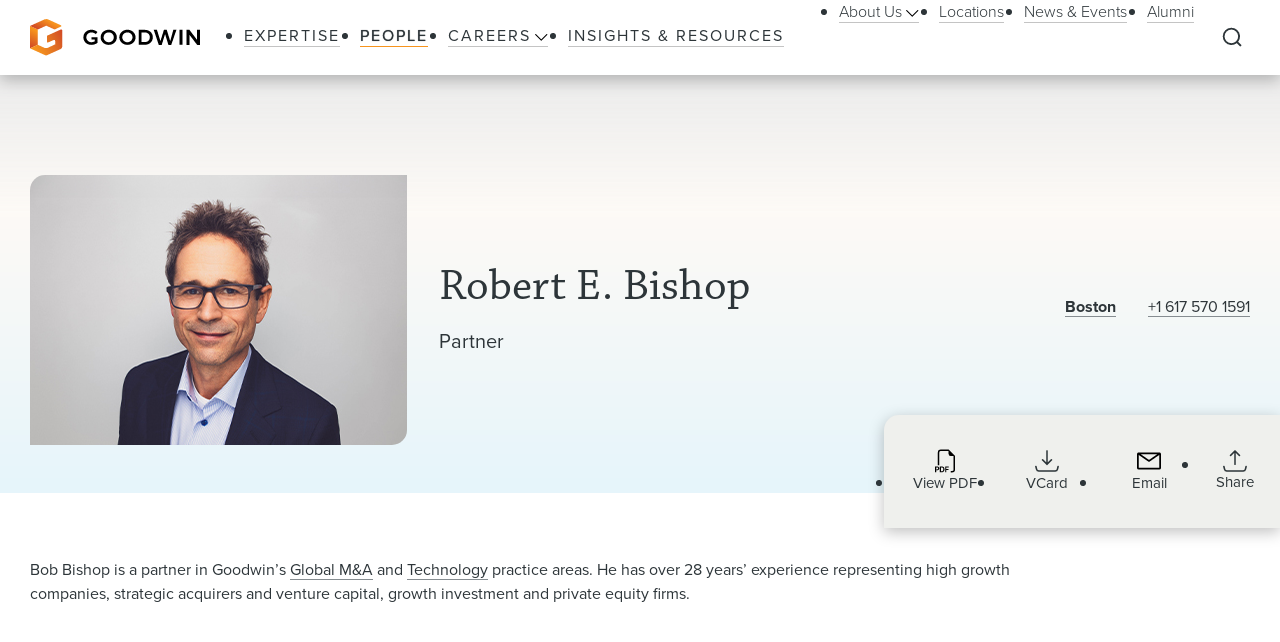

--- FILE ---
content_type: text/html; charset=utf-8
request_url: https://www.goodwinlaw.com/en/people/b/bishop-robert
body_size: 23051
content:
<!DOCTYPE html><html lang="en"><head><meta charSet="utf-8"/><meta name="viewport" content="width=device-width, initial-scale=1.0"/><title>Robert Bishop Lawyer / Attorney | Goodwin</title><meta name="title" content="Robert Bishop Lawyer / Attorney | Goodwin"/><meta name="description" content="Goodwin Partner Robert Bishop, from Boston, practices in technology, private equity, and new company formation, among other areas."/><meta name="keywords" content=""/><meta name="sectiontitle" content="People"/><meta name="pagetitle" content="Robert Bishop Lawyer / Attorney | Goodwin"/><meta name="parsely-title" content="Robert Bishop Lawyer / Attorney"/><meta name="parsely-link" content="https://www.goodwinlaw.com/en/people/b/bishop-robert"/><meta name="parsely-type" content="post"/><meta name="parsely-section" content="People"/><meta name="parsely-image-url" content="https://www.goodwinlaw.com/-/media/images/people/b/bishop-robert-377x270px.jpg?rev=a133407e73e346e0b14c76994950a67c&amp;hash=51C938AEA5CB4AA06547BC5A99E50267"/><script type="application/ld+json">{"@context":"http://schema.org","@type":"ProfilePage","mainEntity":{"@type":"Person","name":"Robert E. Bishop","url":"https://www.goodwinlaw.com/en/people/b/bishop-robert","image":"https://www.goodwinlaw.com/-/media/images/people/b/bishop-robert-377x270px.jpg?rev=a133407e73e346e0b14c76994950a67c&hash=51C938AEA5CB4AA06547BC5A99E50267","jobTitle":"Partner","worksFor":{"@type":"Corporation","name":"Goodwin Procter","url":"https://www.goodwinlaw.com/en/"},"knowsAbout":["Technology","Fintech","New Company Formation","Venture Capital","Mergers & Acquisitions"],"sameAs":[""]}}</script><meta property="og:url" content="https://www.goodwinlaw.com/en/people/b/bishop-robert"/><meta property="og:type" content="website"/><meta property="og:title" content="Robert Bishop Lawyer / Attorney | Goodwin"/><meta property="og:description" content="Goodwin Partner Robert Bishop, from Boston, practices in technology, private equity, and new company formation, among other areas."/><meta property="og:image" content="https://www.goodwinlaw.com/-/media/images/people/b/bishop-robert-377x270px.jpg?rev=a133407e73e346e0b14c76994950a67c&amp;hash=51C938AEA5CB4AA06547BC5A99E50267"/><meta name="twitter:card" content="summary_large_image"/><meta name="twitter:site" content=""/><meta name="twitter:title" content="Robert Bishop Lawyer / Attorney | Goodwin"/><meta name="twitter:description" content="Goodwin Partner Robert Bishop, from Boston, practices in technology, private equity, and new company formation, among other areas."/><meta name="twitter:image" content="https://www.goodwinlaw.com/-/media/images/people/b/bishop-robert-377x270px.jpg?rev=a133407e73e346e0b14c76994950a67c&amp;hash=51C938AEA5CB4AA06547BC5A99E50267"/><link rel="canonical" href="https://www.goodwinlaw.com/en/people/b/bishop-robert"/><link rel="icon" href="/favicon.ico" type="image/x-icon"/><script type="text/javascript">
                      function OptanonWrapper()
                      {
                        if(window.OnetrustActiveGroups !== undefined){
                          if(window.OnetrustActiveGroups.includes('C0003')){
                            window.clarity('consent');
                          }
                        }
                      }
                    </script><meta name="robots" content="index,follow"/><meta name="next-head-count" content="28"/><meta charSet="utf-8"/><meta http-equiv="X-UA-Compatible" content="IE=Edge"/><meta name="google-site-verification" content="LLI8nVV-urCWaM1W_XD0HIYK9SbG_E4UTJWklsp4e4Y"/><meta name="msvalidate.01" content="77d76cb02ff14e9087836416e0bfb117"/><link rel="shortcut icon" href="/favicon.ico?v=1.0.0" type="image/ico"/><link rel="preload preconnect stylesheet" as="style" href="https://use.typekit.net/kbh2lhe.css"/><link rel="preload" href="/_next/static/css/39c53d2377f9e8d7.css" as="style"/><link rel="stylesheet" href="/_next/static/css/39c53d2377f9e8d7.css" data-n-g=""/><link rel="preload" href="/_next/static/css/1193f259bbce8fdc.css" as="style"/><link rel="stylesheet" href="/_next/static/css/1193f259bbce8fdc.css" data-n-p=""/><link rel="preload" href="/_next/static/css/3dea39fc01276fc2.css" as="style"/><link rel="stylesheet" href="/_next/static/css/3dea39fc01276fc2.css" data-n-p=""/><noscript data-n-css=""></noscript><script defer="" nomodule="" src="/_next/static/chunks/polyfills-c67a75d1b6f99dc8.js"></script><script id="autoblock-script" src="https://cdn.cookielaw.org/consent/f7d99e4b-32a1-4876-9e73-e0f0fec8d4ef/OtAutoBlock.js" type="text/javascript" defer="" data-nscript="beforeInteractive"></script><script src="/_next/static/chunks/webpack-fc6d181d0fefb5d0.js" defer=""></script><script src="/_next/static/chunks/framework-a3f22c85e7cb17c7.js" defer=""></script><script src="/_next/static/chunks/main-4804df42d6400002.js" defer=""></script><script src="/_next/static/chunks/pages/_app-8a788c897449772b.js" defer=""></script><script src="/_next/static/chunks/29107295-f5d3d9a71e7e292a.js" defer=""></script><script src="/_next/static/chunks/94726e6d-b7246f97b28ee1c2.js" defer=""></script><script src="/_next/static/chunks/9266-2fdb3e23ad8e7e4c.js" defer=""></script><script src="/_next/static/chunks/33654-23b00ab42e505431.js" defer=""></script><script src="/_next/static/chunks/56726-23b5e5ea672654f4.js" defer=""></script><script src="/_next/static/chunks/pages/%5B%5B...path%5D%5D-10f4f4c26a5672be.js" defer=""></script><script src="/_next/static/Q3t_nL9E8Y9yjpap1xn75/_buildManifest.js" defer=""></script><script src="/_next/static/Q3t_nL9E8Y9yjpap1xn75/_ssgManifest.js" defer=""></script></head><body><noscript><iframe title="google tag manager seo company" src="https://www.googletagmanager.com/ns.html?id=GTM-K96BH8J" height="0" width="0" class="iframe-hidden"></iframe></noscript><div id="__next"><div><div><div class="util__alternatingBackground"><div class="NavigationHeader_headerSpacer__F3Y9q"><div class="headroom-wrapper"><div style="position:relative;top:0;left:0;right:0;z-index:1;-webkit-transform:translate3D(0, 0, 0);-ms-transform:translate3D(0, 0, 0);transform:translate3D(0, 0, 0)" class="headroom headroom--unfixed"><header class="NavigationHeader_header__ewYmv"><div class="NavigationHeader_bar__8PatP"><a class="NavigationHeader_logoContainer__Yert_" href="/en"><img alt="Goodwin" class="NavigationHeader_logo__7aun2" src="/-/media/images/global/logo.svg?iar=0&amp;rev=2514cc06f0d94f10b50df7f134813beb&amp;hash=609B5595A0097F7FB6E7FA004D7CDF5E"/><span class="util__sr-only">Goodwin</span></a><div class="NavigationHeader_rightColumn__zDsCH"><div class="NavigationHeader_menu__FlwjU" tabindex="-1" id="global-Navigation" aria-label="Global Navigation" aria-hidden="true"><nav class="NavigationHeader_navigation__0Ko9e"><ul class="NavigationHeader_navigationLinks__4K9gz"><li class="NavigationHeader_navigationLinksItem__PJNfA"><a title="" target="" class="LinkButtonStyles_navLink__eIbbi" href="/en/expertise"><span>Expertise</span></a></li><li class="NavigationHeader_navigationLinksItem__PJNfA"><a title="" target="" class="LinkButtonStyles_navLink__eIbbi LinkButtonStyles_active__3m86N" href="/en/people"><span>People</span></a></li><li class="NavigationHeader_navigationLinksItem__PJNfA"><div class="NavigationHeader_subMenu__MbcFj"><a title="" target="" class="LinkButtonStyles_navLink__eIbbi NavigationHeader_menuButton__z8EIt" href="/en/careers-pages/careers"><span>Careers<svg viewBox="0 0 18 10" fill="inherit" xmlns="http://www.w3.org/2000/svg" class="svg LinkButtonStyles_menuArrow__mgvcn NavigationHeader_menuArrow__5WHxj"><path fill-rule="evenodd" clip-rule="evenodd" d="M7.575 8.657 0 1.082 1.082 0l7.575 7.575L16.232 0l1.083 1.082-7.576 7.575L8.658 9.74 7.575 8.657Z"></path></svg></span></a><div class="NavigationHeader_subMenuWrapper__VPchB"><ul class="NavigationHeader_subMenuLinks__bXGEd"><li class="NavigationHeader_subMenuLinksItem__U_xGz"><a title="" target="" class="LinkButtonStyles_navSecondaryLink__2llr5 NavigationHeader_submenuLink___SGwO" href="/en/careers-pages/legal-careers"><span>Legal</span></a></li><li class="NavigationHeader_subMenuLinksItem__U_xGz"><a title="" target="" class="LinkButtonStyles_navSecondaryLink__2llr5 NavigationHeader_submenuLink___SGwO" href="/en/careers-pages/paralegal-careers"><span>Paralegal</span></a></li><li class="NavigationHeader_subMenuLinksItem__U_xGz"><a title="" target="" class="LinkButtonStyles_navSecondaryLink__2llr5 NavigationHeader_submenuLink___SGwO" href="/en/careers-pages/science-advisor-careers"><span>Science Advisor</span></a></li><li class="NavigationHeader_subMenuLinksItem__U_xGz"><a title="" target="" class="LinkButtonStyles_navSecondaryLink__2llr5 NavigationHeader_submenuLink___SGwO" href="/en/careers-pages/global-operations-careers"><span>Global Operations Team</span></a></li></ul></div></div></li><li class="NavigationHeader_navigationLinksItem__PJNfA"><a title="" target="" class="LinkButtonStyles_navLink__eIbbi" href="/en/insights"><span>Insights &amp; Resources</span></a></li></ul><ul class="NavigationHeader_navigationLinks__4K9gz NavigationHeader_navigationSecondaryLinks__qxOXl"><li class="NavigationHeader_navigationLinksItem__PJNfA"><div class="NavigationHeader_subMenu__MbcFj"><a title="" target="" class="LinkButtonStyles_navSecondaryLink__2llr5 NavigationHeader_menuButton__z8EIt" href="/en/about/about-us"><span>About Us<svg viewBox="0 0 18 10" fill="inherit" xmlns="http://www.w3.org/2000/svg" class="svg LinkButtonStyles_menuArrow__mgvcn NavigationHeader_menuArrow__5WHxj"><path fill-rule="evenodd" clip-rule="evenodd" d="M7.575 8.657 0 1.082 1.082 0l7.575 7.575L16.232 0l1.083 1.082-7.576 7.575L8.658 9.74 7.575 8.657Z"></path></svg></span></a><div class="NavigationHeader_subMenuWrapper__VPchB"><ul class="NavigationHeader_subMenuLinks__bXGEd"><li class="NavigationHeader_subMenuLinksItem__U_xGz"><a href="https://www.goodwinlaw.com/en/about/about-us#our-story" class="LinkButtonStyles_navSecondaryLink__2llr5 NavigationHeader_submenuLink___SGwO" target=""><span>Our Story</span></a></li><li class="NavigationHeader_subMenuLinksItem__U_xGz"><a href="https://www.goodwinlaw.com/en/about/about-us#TGW" class="LinkButtonStyles_navSecondaryLink__2llr5 NavigationHeader_submenuLink___SGwO" target=""><span>The Goodwin Way</span></a></li><li class="NavigationHeader_subMenuLinksItem__U_xGz"><a title="" target="" class="LinkButtonStyles_navSecondaryLink__2llr5 NavigationHeader_submenuLink___SGwO" href="/en/about/opportunity-inclusion-belonging"><span>Opportunity, Inclusion, and Belonging</span></a></li><li class="NavigationHeader_subMenuLinksItem__U_xGz"><a title="" target="" class="LinkButtonStyles_navSecondaryLink__2llr5 NavigationHeader_submenuLink___SGwO" href="/en/about/pro-bono"><span>Pro Bono</span></a></li><li class="NavigationHeader_subMenuLinksItem__U_xGz"><a href="https://www.goodwinlaw.com/en/about/about-us#firm-leadership" class="LinkButtonStyles_navSecondaryLink__2llr5 NavigationHeader_submenuLink___SGwO" target=""><span>Firm Leadership</span></a></li></ul></div></div></li><li class="NavigationHeader_navigationLinksItem__PJNfA"><a title="" target="" class="LinkButtonStyles_navSecondaryLink__2llr5" href="/en/locations"><span>Locations</span></a></li><li class="NavigationHeader_navigationLinksItem__PJNfA"><a title="" target="" class="LinkButtonStyles_navSecondaryLink__2llr5" href="/en/news-and-events"><span>News &amp; Events</span></a></li><li class="NavigationHeader_navigationLinksItem__PJNfA"><a title="" target="" class="LinkButtonStyles_navSecondaryLink__2llr5" href="/en/alumni"><span>Alumni</span></a></li></ul></nav></div><div class="NavigationHeader_searchControls__f8xg8"><button aria-controls="global-search" aria-expanded="false" aria-label="Expand to Perform Site Search" class="NavigationHeader_searchToggle__mGgVe"><svg viewBox="0 0 24 24" fill="inherit" xmlns="http://www.w3.org/2000/svg" class="svg NavigationHeader_searchIcon__Dxn7g Icon_strokeNone__rHIIs" role="presentation"><path fill-rule="evenodd" clip-rule="evenodd" d="M11.273 3.09a8.182 8.182 0 1 0 0 16.364 8.182 8.182 0 0 0 0-16.363Zm-7.328.855a10.364 10.364 0 0 1 15.39 13.84l4.164 4.172-1.544 1.541-4.162-4.17A10.364 10.364 0 0 1 3.945 3.945Z"></path></svg></button><button tabindex="-1" aria-controls="global-search" aria-label="Close Search Navigation" class="NavigationHeader_searchClose__eZ0uX NavigationHeader_hideToggle__vhl6V"><svg viewBox="0 0 21 20" fill="none" xmlns="http://www.w3.org/2000/svg" class="svg NavigationHeader_searchCloseIcon__1FSC7 Icon_strokeNone__rHIIs" role="presentation"><rect x="2" y="17" width="22" height="2" rx="1" transform="rotate(-45 2 17)" fill="inherit"></rect><rect x="3.414" y="1" width="22" height="2" rx="1" transform="rotate(45 3.414 1)" fill="inherit"></rect></svg></button></div></div><button aria-controls="global-navigation" tabindex="0" aria-expanded="false" aria-label="Close Navigation" class="NavigationHeader_mobileToggle__syjFe"><span class="NavigationHeader_hamburger__qv0dC"></span></button><div class="NavigationHeader_typeaheadMenu__jm6qL" tabindex="-1" role="search" id="global-search" aria-label="Global Search Panel" aria-hidden="true"><div class="CoveoStandaloneSearchBox_wrapper__ldYd7"></div><div class="NavigationHeader_opaqueLayer__voTBj"></div></div></div></header></div></div></div><div class="util__section PeopleProfessionalHeader_header__YrXP7"><div class="SectionContainer_container__VZsD1"><div class="PeopleProfessionalHeader_columns__7fyv_"><div class="PeopleProfessionalHeader_columnsPhoto__pKQtm"><img alt="Robert &quot;Bob&quot; Bishop, Goodwin Procter LLP Partner, practices Technology, Boston Office" width="377" height="270" class="PeopleProfessionalHeader_photo__eldk3" src="/-/media/images/people/b/bishop-robert-377x270px.jpg?h=270&amp;iar=0&amp;w=377&amp;rev=a133407e73e346e0b14c76994950a67c&amp;hash=52D4650EF74E907B4C4EE47613090E25"/></div><div class="PeopleProfessionalHeader_columnsMain__LKmcn"><div class="PeopleProfessionalHeader_name__owQS0"><h1 class="PeopleProfessionalHeader_nameText___htuK type__h1-serif"><span>Robert E. Bishop</span></h1></div><div class="type__h6"><span class="PeopleProfessionalHeader_levelWithComma__vfwxT">Partner</span></div><div class="PeopleProfessionalHeader_pronouns__Pqxl4"></div></div><div class="PeopleProfessionalHeader_columnsAside___XkO9"><div class="PeopleProfessionalHeader_pairs__wytiE"><div class="PeopleProfessionalHeader_pair__tRYp7"><div class="PeopleProfessionalHeader_pairHeading__0kDhv"><a class="rich-text__link" href="/en/locations/boston">Boston</a></div><div class="PeopleProfessionalHeader_pairContent__3R8ub"><a href="tel:+1 617 570 1591" class="PeopleProfessionalHeader_pairHeadingLinkNoWrap__kaMTw rich-text__link">+1 617 570 1591</a></div></div></div><div><div class="PeopleProfessionalHeader_utilityBar__J4szQ"></div><div class="UtilityBar_bar__Q0M5C PeopleProfessionalHeader_utilityBar__J4szQ"><div class="UtilityBar_container__mytL3"><div class="UtilityBar_columns__VR9Ba"><div class="UtilityBar_columnLeft__TYDBu"><div class="UtilityBar_name__LBuB2 type__h1-serif">Robert E. Bishop</div><div class="UtilityBar_office__P8ZfC">Boston</div><div class="UtilityBar_phone__jsCAy">+1 617 570 1591</div></div><div class="UtilityBar_columnRight__0F_OF"><ul class="UtilityBar_iconList__JJqGy"><li class="UtilityBar_iconListItem__7A1Uu UtilityBar_iconListItemHideMobile__rezUG"><a aria-label="Download PDF for Robert E. Bishop" href="https://1npdf11.onenorth.com/pdfrenderer.svc/v1/abcpdf11/GetRenderedPdfByUrl/Bishop-Robert.pdf/?url=https://www.goodwinlaw.com/pdf%2Fen%2Fpeople%2Fb%2Fbishop-robert" target="_blank" rel="noreferrer" class="UtilityBar_iconBox__MP319"><svg viewBox="0 0 18 21" fill="inherit" xmlns="http://www.w3.org/2000/svg" class="svg UtilityBar_icon__zaOMD Icon_strokeNone__rHIIs" role="presentation"><path fill-rule="evenodd" clip-rule="evenodd" d="M17.75 6.125V18a2.5 2.5 0 0 1-2.5 2.5H14v-1.25h1.25A1.25 1.25 0 0 0 16.5 18V6.125H14a1.875 1.875 0 0 1-1.875-1.875v-2.5H5.25A1.25 1.25 0 0 0 4 3v11.25H2.75V3A2.5 2.5 0 0 1 5.25.5h6.875l5.625 5.625Zm-15.5 9.188h-2v4.998h.989v-1.677h1.004c.358 0 .663-.072.915-.216.253-.147.447-.344.578-.593.136-.261.206-.552.201-.846 0-.313-.066-.595-.197-.846a1.47 1.47 0 0 0-.575-.597c-.25-.15-.554-.223-.915-.223Zm.681 1.666a.994.994 0 0 1-.106.475.718.718 0 0 1-.298.301.992.992 0 0 1-.468.103h-.824V16.1h.825c.272 0 .486.075.64.226.154.153.231.37.231.653Zm1.521-1.666v4.998h1.825c.502 0 .918-.1 1.248-.296.334-.2.595-.502.744-.861.162-.375.245-.828.245-1.355 0-.525-.082-.973-.245-1.344a1.782 1.782 0 0 0-.737-.85c-.33-.195-.748-.293-1.256-.293H4.452Zm.99.806h.703c.31 0 .563.062.761.19.207.135.362.334.443.567.098.252.147.565.147.941.004.25-.024.499-.085.74-.044.191-.128.37-.245.528a1 1 0 0 1-.417.315 1.621 1.621 0 0 1-.604.103h-.704v-3.384Zm4.678 2.204v1.988h-.987v-4.998h3.185v.816H10.12v1.396h2.008v.798H10.12Z"></path></svg><span class="UtilityBar_iconLabel__c8_TI">View PDF</span></a></li><li class="UtilityBar_iconListItem__7A1Uu"><a aria-label="Download VCard for rbishop@goodwinlaw.com" href="/api/vcard/people/b/bishop-robert" target="_blank" rel="noreferrer" class="UtilityBar_iconBox__MP319"><svg viewBox="0 0 24 23" fill="none" xmlns="http://www.w3.org/2000/svg" class="svg UtilityBar_icon__zaOMD UtilityBar_iconStroke__xjex_" role="presentation"><path d="M12 14.833V1.5m0 13.333L7.555 10.39M12 14.833l4.444-4.444M.89 17.056l.69 2.76A2.222 2.222 0 0 0 3.734 21.5h16.531a2.222 2.222 0 0 0 2.156-1.683l.69-2.761" stroke="inherit" stroke-width="1.567" stroke-linecap="round" stroke-linejoin="round" fill="transparent"></path></svg><span class="UtilityBar_iconLabel__c8_TI">VCard</span></a></li><li class="UtilityBar_iconListItem__7A1Uu"><a aria-label="Send an Email to rbishop@goodwinlaw.com" href="mailto:rbishop@goodwinlaw.com" class="UtilityBar_iconBox__MP319"><svg viewBox="0 0 28 21" fill="inherit" xmlns="http://www.w3.org/2000/svg" class="svg UtilityBar_icon__zaOMD Icon_strokeNone__rHIIs" role="presentation"><path d="M26 .5H2a2 2 0 0 0-2 2v16a2 2 0 0 0 2 2h24a2 2 0 0 0 2-2v-16a2 2 0 0 0-2-2Zm-2.2 2L14 9.28 4.2 2.5h19.6ZM2 18.5V3.41l11.43 7.91a1 1 0 0 0 1.14 0L26 3.41V18.5H2Z"></path></svg><span class="UtilityBar_iconLabel__c8_TI">Email</span></a></li><li class="UtilityBar_iconListItem__7A1Uu UtilityBar_iconListItemHasShare__iF2Jc"><div class="ShareMenu_shareMenu__r8Dwm UtilityBar_sharemenu__McBlc"><button class="ShareMenu_shareMenuButton__jo_LZ" aria-controls="sharemenu" aria-expanded="false" aria-label="Collapse Share Links"><span class="Icon_iconBox__2O813"><svg viewBox="0 0 24 23" fill="none" xmlns="http://www.w3.org/2000/svg" class="svg Icon_icon__MF_Bx ShareMenu_iconShare__kp8KK Icon_fillNone__78zvD" role="presentation"><path d="m.889 17.056.69 2.76A2.222 2.222 0 0 0 3.734 21.5h16.532a2.223 2.223 0 0 0 2.155-1.683l.69-2.761M12 1.5v13.333V1.5Zm0 0L7.556 5.944 12 1.5Zm0 0 4.445 4.444L12 1.5Z" stroke="inherit" stroke-width="1.567" stroke-linecap="round" stroke-linejoin="round" fill="transparent"></path></svg><span class="Icon_iconLabel__41__I">Share</span></span></button><ul id="sharemenu" tabindex="-1" aria-hidden="true" class="ShareMenu_shareMenuOptions__bUYAJ ShareMenu_shareMenuOptionsProfessional__F_P8d"><li class="ShareMenu_shareMenuOptionItem__g1qAm"><a href="https://www.linkedin.com/shareArticle?mini=true&amp;url=https://www.goodwinlaw.com/en/people/b/bishop-robert" target="_blank" rel="noopener" aria-label="Share this page on LinkedIn"><svg viewBox="0 0 24 24" fill="inherit" xmlns="http://www.w3.org/2000/svg" class="svg ShareMenu_shareIcon__hzLec Icon_strokeNone__rHIIs" role="presentation"><path fill-rule="evenodd" clip-rule="evenodd" d="M9.429 8.969h3.714v1.85c.535-1.064 1.907-2.02 3.968-2.02 3.951 0 4.889 2.118 4.889 6.004V22h-4v-6.312c0-2.213-.535-3.461-1.897-3.461-1.889 0-2.674 1.345-2.674 3.46V22h-4V8.969ZM2.57 21.83h4V8.799h-4V21.83ZM7.143 4.55a2.53 2.53 0 0 1-.753 1.802 2.59 2.59 0 0 1-3.638.001A2.548 2.548 0 0 1 2 4.55c0-.677.27-1.325.753-1.803a2.583 2.583 0 0 1 3.637 0c.482.478.753 1.126.753 1.803Z"></path></svg></a></li><li class="ShareMenu_shareMenuOptionItem__g1qAm"><a href="https://www.facebook.com/sharer/sharer.php?u=https://www.goodwinlaw.com/en/people/b/bishop-robert" target="_blank" rel="noopener" aria-label="Share this page on Facebook"><svg viewBox="0 0 13 21" fill="inherit" xmlns="http://www.w3.org/2000/svg" class="svg ShareMenu_shareIcon__hzLec Icon_strokeNone__rHIIs" role="presentation"><path d="m11.34 11.7.578-3.764H8.306V5.493c0-1.03.504-2.034 2.122-2.034h1.642V.254S10.58 0 9.155 0C6.181 0 4.236 1.803 4.236 5.067v2.869H.93V11.7h3.306v9.1h4.07v-9.1h3.034Z"></path></svg></a></li><li class="ShareMenu_shareMenuOptionItem__g1qAm"><a href="https://twitter.com/intent/tweet?url=https://www.goodwinlaw.com/en/people/b/bishop-robert" target="_blank" rel="noopener" aria-label="this page on Twitter"><svg xmlns="http://www.w3.org/2000/svg" viewBox="0 0 512 512" class="svg ShareMenu_shareIcon__hzLec Icon_strokeNone__rHIIs" role="presentation"><path d="M389.2 48h70.6L305.6 224.2 487 464H345L233.7 318.6 106.5 464H35.8l164.9-188.5L26.8 48h145.6l100.5 132.9L389.2 48zm-24.8 373.8h39.1L151.1 88h-42l255.3 333.8z"></path></svg></a></li><li class="ShareMenu_shareMenuOptionItem__g1qAm"><a href="mailto:?body=https://www.goodwinlaw.com/en/people/b/bishop-robert" target="_blank" rel="noopener" aria-label="Email this page"><svg viewBox="0 0 28 21" fill="inherit" xmlns="http://www.w3.org/2000/svg" class="svg ShareMenu_shareIcon__hzLec Icon_strokeNone__rHIIs" role="presentation"><path d="M26 .5H2a2 2 0 0 0-2 2v16a2 2 0 0 0 2 2h24a2 2 0 0 0 2-2v-16a2 2 0 0 0-2-2Zm-2.2 2L14 9.28 4.2 2.5h19.6ZM2 18.5V3.41l11.43 7.91a1 1 0 0 0 1.14 0L26 3.41V18.5H2Z"></path></svg></a></li></ul></div></li></ul></div></div></div></div></div></div></div></div></div><main id="main-content" class="util__main-content"><div class="util__section util__section--padded"><div class="SectionContainer_container__VZsD1"><div class="RichTextReadMore_readMore__9fAoF"><div class="RichTextReadMore_copy__BeE_2"><div><div class="rich-text"><p class="GWNormal2">Bob Bishop is a partner in Goodwin&rsquo;s <a href="/en/expertise/practices/m-and-a-corporate-governance">Global M&amp;A</a>&nbsp;and <a href="/en/expertise/industries/technology-companies">Technology</a>&nbsp;practice areas. He has over 28 years&rsquo; experience representing high growth companies, strategic acquirers and venture capital, growth investment and private equity firms.&nbsp; </p></div></div></div></div></div></div><div class="util__section util__section--padded"><div class="SectionContainer_container__VZsD1"><div class="RichTextReadMore_readMore__9fAoF"><h2 class="type__h2 type--spaced-md"><span>Experience</span></h2><div class="RichTextReadMore_copy__BeE_2"><div><div class="rich-text"><p>Bob advises a variety of high-growth clients across a broad range of industries, including enterprise software, cyber security, life sciences, fintech, digital media, healthcare IT and services and e-commerce, in connection with various corporate, strategic and securities transactions, including mergers and acquisitions, complex spin-outs and divestures, capital raising transactions and general business matters.</p>
<p>Bob&rsquo;s deep M&amp;A experience includes &ldquo;buy-side&rdquo; representation of strategic acquirors and private equity sponsors, including the representation of Polaris Growth Fund, Centana Growth Partners, Nova Ventures and Cargurus in connection with various strategic acquisitions and buyout and leveraged buyout transactions. On the &ldquo;sell-side,&rdquo; Bob has represented a wide range of tech, tech enabled and life sciences companies in their exits to both private equity and strategic acquirors, including:</p>
<ul>
    <li>The sale of MGA Systems to Roper Technologies</li>
    <li>The sale of Emergency Report to ESO, back by Vista Equity Partners,</li>
    <li>The sale of Clypd to AT&amp;T</li>
    <li>The sale of Power Advocate to Verisk</li>
    <li>The sale of S2 Security to United Technologies</li>
    <li>The sale of DigiCert to TA Associates and its subsequent sale to Thoma Bravo</li>
    <li>The sale of Taris Biomedical to Johnson &amp; Johnson</li>
    <li>The sale of PSMA Therapeutics to Bayer&nbsp;</li>
    <li>The sale of TRG Screen to Pamlico</li>
    <li>The sale of Paydiant to Paypal</li>
    <li>The sale of Where, inc. to Paypal</li>
    <li>The sale of Nova Technologies to IDEX</li>
    <li>The sale of Nova Analytics to ITT Corporation</li>
    <li>The sale of Vitalware to Health Catalyst</li>
    <li>The sale of Noetic Cyber to Rapid7</li>
    <li>The sale of Cado Security to Darktrace</li>
    <li>The sale of NAE to Accel-KKR</li>
</ul>
<p>Bob also advises leading venture capital and growth equity firms, including F-Prime Capital Partners (a venture arm of Fidelity), Ten Eleven Ventures, Rose Park Advisors, Centana Growth Partners and Ten Coves Capital, on early and late stage venture capital and growth equity investments.</p></div></div></div></div></div></div><div class="util__section util__section--padded"><div class="SectionContainer_container__VZsD1"><h2 class="type__h2 type--spaced-md">Areas of Practice</h2><div><ul class="ServicesAreasOfPractice_servicesList__LRzvh"><li class="ServicesAreasOfPractice_serviceItem__7OkwV"><a class="LinkButtonStyles_textLink__09Hw0" href="/en/expertise/industries/technology-companies"><span>Technology</span></a></li><li class="ServicesAreasOfPractice_serviceItem__7OkwV"><a class="LinkButtonStyles_textLink__09Hw0" href="/en/expertise/practices/fintech"><span>Fintech</span></a></li><li class="ServicesAreasOfPractice_serviceItem__7OkwV"><a class="LinkButtonStyles_textLink__09Hw0" href="/en/expertise/practices/new-company-formation"><span>New Company Formation</span></a></li><li class="ServicesAreasOfPractice_serviceItem__7OkwV"><a class="LinkButtonStyles_textLink__09Hw0" href="/en/expertise/practices/venture-capital"><span>Venture Capital</span></a></li><li class="ServicesAreasOfPractice_serviceItem__7OkwV"><a class="LinkButtonStyles_textLink__09Hw0" href="/en/expertise/practices/m-and-a-corporate-governance"><span>Mergers &amp; Acquisitions</span></a></li></ul></div></div></div><div class="util__section util__section--padded"><div class="SectionContainer_container__VZsD1"><div class="RichTextReadMore_readMore__9fAoF"><h2 class="type__h2 type--spaced-md"><span>Professional Experience</span></h2><div class="RichTextReadMore_copy__BeE_2"><div><div class="rich-text">Bob is a member of the Board of Directors of the Fintech Sandbox, a Boston-based nonprofit whose mission is to promote entrepreneurship and innovation globally in the financial technology sector.&nbsp;</div></div></div></div></div></div><div class="util__section util__section--padded"><div class="SectionContainer_container__VZsD1"><h2 class="type__h2 type--spaced-md">Credentials</h2><div class="PeopleEducation_container__Gt8Dy"><div class="PeopleEducation_heading__qRM9d"><h3 class="type__h4">Education</h3></div><div class="PeopleEducation_contentBlockList__RpBQf"><div class="PeopleEducationItem_contentBlockListItem__jWy9d"><h4 class="type__h7 PeopleEducationItem_subtitle__UPyKH"><span class="PeopleEducationItem_commaItem__4JFY5">JD</span><span class="PeopleEducationItem_commaItem__4JFY5">1996</span></h4><div><p class="PeopleEducationItem_detail___bPXW">Villanova University School of Law</p></div></div><div class="PeopleEducationItem_contentBlockListItem__jWy9d"><h4 class="type__h7 PeopleEducationItem_subtitle__UPyKH"><span class="PeopleEducationItem_commaItem__4JFY5">BBA</span><span class="PeopleEducationItem_commaItem__4JFY5">1993</span></h4><div><p class="PeopleEducationItem_detail___bPXW">University of Miami</p></div></div></div></div><div class="PeopleAdmissions_container__dcIDc"><div class="PeopleAdmissions_heading__JZnEQ"><h2 class="type__h4">Admissions</h2></div><div class="PeopleAdmissions_contentBlockList__uT5zm"><div class="PeopleAdmissions_contentBlockListItem__Wpa6j"><h3 class="type__h7 PeopleAdmissions_subtitle__kdvfk">Bars</h3><ul class="PeopleAdmissions_contentList__z5zHA"><li class="PeopleAdmissions_contentListItem__eRze3">Massachusetts</li></ul></div></div></div></div></div><div class="util__section util__section--padded"><div class="SectionContainer_container__VZsD1"><div class="RichTextReadMore_readMore__9fAoF"><h2 class="type__h2 type--spaced-md"><span>Recognition & Awards</span></h2><div class="RichTextReadMore_copy__BeE_2"><div><div class="rich-text"><p>Bob has been recognized by The Best Lawyers in America Best Lawyers for his work in Technology Law 2022-2023.</p>
<p>While attending law school, he was a member of the Villanova University Law Review.</p></div></div></div></div></div></div><div class="util__section util__section--padded util__section--page-footer BasicContentRelatedContentTabs_basicContentRelatedContentTabs__ChiAN"><div class="SectionContainer_container__VZsD1"><h2 class="type__h2 type--spaced-md">Related Content</h2><div class="BasicContentRelatedContentTabs_tablistScrollWrapper__z_Sdw"><div role="tablist" class="BasicContentRelatedContentTabs_tablist__wEJQr"><button role="tab" aria-controls="64c00d47-5b72-4532-9066-1d0b0ef0aa64" aria-selected="true" class="LinkButtonStyles_primaryLink__0phNH BasicContentRelatedContentTabs_tabButton__6Cd0C LinkButtonStyles_active__3m86N">Insights &amp; Resources</button><button role="tab" aria-controls="58135f6e-996f-4a4f-8b28-26bb8c87da71" aria-selected="true" class="LinkButtonStyles_primaryLink__0phNH BasicContentRelatedContentTabs_tabButton__6Cd0C">News &amp; Events</button><button role="tab" aria-controls="c11e1d99-6dd6-481d-817f-3b8c8f2e221c" aria-selected="true" class="LinkButtonStyles_primaryLink__0phNH BasicContentRelatedContentTabs_tabButton__6Cd0C">Industries</button><button role="tab" aria-controls="814a1aa1-467e-4983-8bc7-df7eb371e633" aria-selected="true" class="LinkButtonStyles_primaryLink__0phNH BasicContentRelatedContentTabs_tabButton__6Cd0C">Practices</button></div></div><div class="BasicContentRelatedContentTabs_panels__83IVV"><div class="InsightsInsightsAndResourcesTab_tabPanel__H9Qc7 tabPanel InsightsInsightsAndResourcesTab_tabPanelActive__tJ9ih" role="tabpanel" aria-hidden="false" id="64c00d47-5b72-4532-9066-1d0b0ef0aa64"><ul class="InsightsInsightsAndResourcesTab_grid__KIL9J"><li class="InsightsInsightsAndResourcesTab_gridItem__kb1E3"><a target="_self" class="Tile_tile__bVU6D" href="/en/insights/case-studies/upstart-wisdom-for-wise-startups"><div class="Tile_tileBody__OfDWm"><div class="Tile_tileIconBoxLeft__ohzrK"><svg viewBox="0 0 70 86" fill="inherit" xmlns="http://www.w3.org/2000/svg" class="svg Tile_tileIcon__WngOt Icon_strokeNone__rHIIs" role="presentation"><path d="M17.5 70.66c-.75 0-1.25.425-1.25 1.063 0 .639.5 1.064 1.25 1.064h15c.75 0 1.25-.425 1.25-1.064 0-.638-.5-1.063-1.25-1.063h-15ZM40 65.34c0-.638-.5-1.063-1.25-1.063H17.5c-.75 0-1.25.425-1.25 1.063 0 .639.5 1.064 1.25 1.064h21.25c.75 0 1.25-.425 1.25-1.064ZM53.75 58.958c0-.639-.5-1.064-1.25-1.064h-35c-.75 0-1.25.425-1.25 1.064 0 .638.5 1.063 1.25 1.063h35c.75 0 1.25-.425 1.25-1.063ZM52.5 51.51h-35c-.75 0-1.25.426-1.25 1.065 0 .638.5 1.063 1.25 1.063h35c.75 0 1.25-.425 1.25-1.063 0-.639-.5-1.064-1.25-1.064ZM20 15.34V6.83c0-.638-.5-1.064-1.25-1.064s-1.25.426-1.25 1.064v7.447H8.75c-.75 0-1.25.425-1.25 1.064 0 .638.5 1.063 1.25 1.063h10c.75 0 1.25-.425 1.25-1.063Z"></path><path d="M61.25.447H17L.375 14.596c-.25.213-.375.532-.375.85v62.66c0 4.15 3.875 7.447 8.75 7.447h60c.75 0 1.25-.425 1.25-1.064V7.894c0-4.15-3.875-7.447-8.75-7.447ZM2.5 78.107V15.765L18 2.575h43.25c3.5 0 6.25 2.34 6.25 5.319v75.532H8.75c-3.5 0-6.25-2.34-6.25-5.32Z"></path><path d="M52.5 32.362h-35c-.75 0-1.25.425-1.25 1.064 0 .638.5 1.063 1.25 1.063h35c.75 0 1.25-.425 1.25-1.063 0-.639-.5-1.064-1.25-1.064ZM53.75 46.191c0-.638-.5-1.063-1.25-1.063h-35c-.75 0-1.25.425-1.25 1.063 0 .639.5 1.064 1.25 1.064h35c.75 0 1.25-.425 1.25-1.064ZM52.5 25.979h-35c-.75 0-1.25.425-1.25 1.064 0 .638.5 1.063 1.25 1.063h35c.75 0 1.25-.425 1.25-1.063 0-.639-.5-1.064-1.25-1.064ZM52.5 38.745h-35c-.75 0-1.25.425-1.25 1.064 0 .638.5 1.063 1.25 1.063h35c.75 0 1.25-.425 1.25-1.063 0-.639-.5-1.064-1.25-1.064Z"></path></svg></div><div class="Tile_tileCopy__ukICT"><div class="Tile_tileMetaInfo__s7_gU"><span class="Tile_tileMeta__I8z1v">Case Study</span></div><div class="Tile_tileMetaInfo__s7_gU"><span class="Tile_tileMeta__I8z1v">January 19, 2016</span></div><div class="Tile_tileHeading__546YF"><h3 class="type__h5">Upstart Wisdom for Wise Startups</h3></div></div><div class="Tile_tileIconBoxRight__O2sre"><svg viewBox="0 0 30 30" fill="inherit" xmlns="http://www.w3.org/2000/svg" class="svg Tile_iconInternal__UXMsg" role="presentation"><path d="M22.207 16.207a1 1 0 0 0 0-1.414l-6.364-6.364a1 1 0 1 0-1.414 1.414l5.657 5.657-5.657 5.657a1 1 0 0 0 1.414 1.414l6.364-6.364ZM7.5 16.5h14v-2h-14v2Z"></path><circle fill="none" cx="15" cy="15" r="14.231"></circle></svg></div></div></a></li><li class="InsightsInsightsAndResourcesTab_gridItem__kb1E3"><a href="" class="Tile_tile__bVU6D" target=""><div class="Tile_tileBody__OfDWm"><div class="Tile_tileIconBoxLeft__ohzrK"><svg viewBox="0 0 70 86" fill="inherit" xmlns="http://www.w3.org/2000/svg" class="svg Tile_tileIcon__WngOt Icon_strokeNone__rHIIs" role="presentation"><path d="M17.5 70.66c-.75 0-1.25.425-1.25 1.063 0 .639.5 1.064 1.25 1.064h15c.75 0 1.25-.425 1.25-1.064 0-.638-.5-1.063-1.25-1.063h-15ZM40 65.34c0-.638-.5-1.063-1.25-1.063H17.5c-.75 0-1.25.425-1.25 1.063 0 .639.5 1.064 1.25 1.064h21.25c.75 0 1.25-.425 1.25-1.064ZM53.75 58.958c0-.639-.5-1.064-1.25-1.064h-35c-.75 0-1.25.425-1.25 1.064 0 .638.5 1.063 1.25 1.063h35c.75 0 1.25-.425 1.25-1.063ZM52.5 51.51h-35c-.75 0-1.25.426-1.25 1.065 0 .638.5 1.063 1.25 1.063h35c.75 0 1.25-.425 1.25-1.063 0-.639-.5-1.064-1.25-1.064ZM20 15.34V6.83c0-.638-.5-1.064-1.25-1.064s-1.25.426-1.25 1.064v7.447H8.75c-.75 0-1.25.425-1.25 1.064 0 .638.5 1.063 1.25 1.063h10c.75 0 1.25-.425 1.25-1.063Z"></path><path d="M61.25.447H17L.375 14.596c-.25.213-.375.532-.375.85v62.66c0 4.15 3.875 7.447 8.75 7.447h60c.75 0 1.25-.425 1.25-1.064V7.894c0-4.15-3.875-7.447-8.75-7.447ZM2.5 78.107V15.765L18 2.575h43.25c3.5 0 6.25 2.34 6.25 5.319v75.532H8.75c-3.5 0-6.25-2.34-6.25-5.32Z"></path><path d="M52.5 32.362h-35c-.75 0-1.25.425-1.25 1.064 0 .638.5 1.063 1.25 1.063h35c.75 0 1.25-.425 1.25-1.063 0-.639-.5-1.064-1.25-1.064ZM53.75 46.191c0-.638-.5-1.063-1.25-1.063h-35c-.75 0-1.25.425-1.25 1.063 0 .639.5 1.064 1.25 1.064h35c.75 0 1.25-.425 1.25-1.064ZM52.5 25.979h-35c-.75 0-1.25.425-1.25 1.064 0 .638.5 1.063 1.25 1.063h35c.75 0 1.25-.425 1.25-1.063 0-.639-.5-1.064-1.25-1.064ZM52.5 38.745h-35c-.75 0-1.25.425-1.25 1.064 0 .638.5 1.063 1.25 1.063h35c.75 0 1.25-.425 1.25-1.063 0-.639-.5-1.064-1.25-1.064Z"></path></svg></div><div class="Tile_tileCopy__ukICT"><div class="Tile_tileMetaInfo__s7_gU"><span class="Tile_tileMeta__I8z1v">Quoted in <em>Banker &amp;Tradesman</em></span></div><div class="Tile_tileMetaInfo__s7_gU"><span class="Tile_tileMeta__I8z1v">November 17, 2014</span></div><div class="Tile_tileHeading__546YF"><h3 class="type__h5">Practice Makes Perfect</h3></div></div><div class="Tile_tileIconBoxRight__O2sre"><svg viewBox="0 0 30 30" fill="inherit" xmlns="http://www.w3.org/2000/svg" class="svg Tile_iconInternal__UXMsg" role="presentation"><path d="M22.207 16.207a1 1 0 0 0 0-1.414l-6.364-6.364a1 1 0 1 0-1.414 1.414l5.657 5.657-5.657 5.657a1 1 0 0 0 1.414 1.414l6.364-6.364ZM7.5 16.5h14v-2h-14v2Z"></path><circle fill="none" cx="15" cy="15" r="14.231"></circle></svg></div></div></a></li></ul></div><div class="InsightsInsightsAndResourcesTab_tabPanel__H9Qc7 tabPanel" role="tabpanel" aria-hidden="true" id="58135f6e-996f-4a4f-8b28-26bb8c87da71"><ul class="InsightsInsightsAndResourcesTab_grid__KIL9J"><li class="InsightsInsightsAndResourcesTab_gridItem__kb1E3"><a target="_self" class="Tile_tile__bVU6D" href="/en/news-and-events/news/2025/08/announcements-otherindustries-the-best-lawyers-in-america-2026-honors-goodwin-lawyers"><div class="Tile_tileBody__OfDWm"><div class="Tile_tileIconBoxLeft__ohzrK"><svg viewBox="0 0 70 86" fill="inherit" xmlns="http://www.w3.org/2000/svg" class="svg Tile_tileIcon__WngOt Icon_strokeNone__rHIIs" role="presentation"><path d="M17.5 70.66c-.75 0-1.25.425-1.25 1.063 0 .639.5 1.064 1.25 1.064h15c.75 0 1.25-.425 1.25-1.064 0-.638-.5-1.063-1.25-1.063h-15ZM40 65.34c0-.638-.5-1.063-1.25-1.063H17.5c-.75 0-1.25.425-1.25 1.063 0 .639.5 1.064 1.25 1.064h21.25c.75 0 1.25-.425 1.25-1.064ZM53.75 58.958c0-.639-.5-1.064-1.25-1.064h-35c-.75 0-1.25.425-1.25 1.064 0 .638.5 1.063 1.25 1.063h35c.75 0 1.25-.425 1.25-1.063ZM52.5 51.51h-35c-.75 0-1.25.426-1.25 1.065 0 .638.5 1.063 1.25 1.063h35c.75 0 1.25-.425 1.25-1.063 0-.639-.5-1.064-1.25-1.064ZM20 15.34V6.83c0-.638-.5-1.064-1.25-1.064s-1.25.426-1.25 1.064v7.447H8.75c-.75 0-1.25.425-1.25 1.064 0 .638.5 1.063 1.25 1.063h10c.75 0 1.25-.425 1.25-1.063Z"></path><path d="M61.25.447H17L.375 14.596c-.25.213-.375.532-.375.85v62.66c0 4.15 3.875 7.447 8.75 7.447h60c.75 0 1.25-.425 1.25-1.064V7.894c0-4.15-3.875-7.447-8.75-7.447ZM2.5 78.107V15.765L18 2.575h43.25c3.5 0 6.25 2.34 6.25 5.319v75.532H8.75c-3.5 0-6.25-2.34-6.25-5.32Z"></path><path d="M52.5 32.362h-35c-.75 0-1.25.425-1.25 1.064 0 .638.5 1.063 1.25 1.063h35c.75 0 1.25-.425 1.25-1.063 0-.639-.5-1.064-1.25-1.064ZM53.75 46.191c0-.638-.5-1.063-1.25-1.063h-35c-.75 0-1.25.425-1.25 1.063 0 .639.5 1.064 1.25 1.064h35c.75 0 1.25-.425 1.25-1.064ZM52.5 25.979h-35c-.75 0-1.25.425-1.25 1.064 0 .638.5 1.063 1.25 1.063h35c.75 0 1.25-.425 1.25-1.063 0-.639-.5-1.064-1.25-1.064ZM52.5 38.745h-35c-.75 0-1.25.425-1.25 1.064 0 .638.5 1.063 1.25 1.063h35c.75 0 1.25-.425 1.25-1.063 0-.639-.5-1.064-1.25-1.064Z"></path></svg></div><div class="Tile_tileCopy__ukICT"><div class="Tile_tileMetaInfo__s7_gU"><span class="Tile_tileMeta__I8z1v">Awards and Rankings</span></div><div class="Tile_tileMetaInfo__s7_gU"><span class="Tile_tileMeta__I8z1v">August 21, 2025</span></div><div class="Tile_tileHeading__546YF"><h3 class="type__h5">The Best Lawyers in America 2026 Honors Goodwin Lawyers Nationwide</h3></div></div><div class="Tile_tileIconBoxRight__O2sre"><svg viewBox="0 0 30 30" fill="inherit" xmlns="http://www.w3.org/2000/svg" class="svg Tile_iconInternal__UXMsg" role="presentation"><path d="M22.207 16.207a1 1 0 0 0 0-1.414l-6.364-6.364a1 1 0 1 0-1.414 1.414l5.657 5.657-5.657 5.657a1 1 0 0 0 1.414 1.414l6.364-6.364ZM7.5 16.5h14v-2h-14v2Z"></path><circle fill="none" cx="15" cy="15" r="14.231"></circle></svg></div></div></a></li><li class="InsightsInsightsAndResourcesTab_gridItem__kb1E3"><a target="_self" class="Tile_tile__bVU6D" href="/en/news-and-events/news/2025/01/announcements-technology-darktrace-to-acquire-cado-security"><div class="Tile_tileBody__OfDWm"><div class="Tile_tileIconBoxLeft__ohzrK"><svg viewBox="0 0 70 86" fill="inherit" xmlns="http://www.w3.org/2000/svg" class="svg Tile_tileIcon__WngOt Icon_strokeNone__rHIIs" role="presentation"><path d="M17.5 70.66c-.75 0-1.25.425-1.25 1.063 0 .639.5 1.064 1.25 1.064h15c.75 0 1.25-.425 1.25-1.064 0-.638-.5-1.063-1.25-1.063h-15ZM40 65.34c0-.638-.5-1.063-1.25-1.063H17.5c-.75 0-1.25.425-1.25 1.063 0 .639.5 1.064 1.25 1.064h21.25c.75 0 1.25-.425 1.25-1.064ZM53.75 58.958c0-.639-.5-1.064-1.25-1.064h-35c-.75 0-1.25.425-1.25 1.064 0 .638.5 1.063 1.25 1.063h35c.75 0 1.25-.425 1.25-1.063ZM52.5 51.51h-35c-.75 0-1.25.426-1.25 1.065 0 .638.5 1.063 1.25 1.063h35c.75 0 1.25-.425 1.25-1.063 0-.639-.5-1.064-1.25-1.064ZM20 15.34V6.83c0-.638-.5-1.064-1.25-1.064s-1.25.426-1.25 1.064v7.447H8.75c-.75 0-1.25.425-1.25 1.064 0 .638.5 1.063 1.25 1.063h10c.75 0 1.25-.425 1.25-1.063Z"></path><path d="M61.25.447H17L.375 14.596c-.25.213-.375.532-.375.85v62.66c0 4.15 3.875 7.447 8.75 7.447h60c.75 0 1.25-.425 1.25-1.064V7.894c0-4.15-3.875-7.447-8.75-7.447ZM2.5 78.107V15.765L18 2.575h43.25c3.5 0 6.25 2.34 6.25 5.319v75.532H8.75c-3.5 0-6.25-2.34-6.25-5.32Z"></path><path d="M52.5 32.362h-35c-.75 0-1.25.425-1.25 1.064 0 .638.5 1.063 1.25 1.063h35c.75 0 1.25-.425 1.25-1.063 0-.639-.5-1.064-1.25-1.064ZM53.75 46.191c0-.638-.5-1.063-1.25-1.063h-35c-.75 0-1.25.425-1.25 1.063 0 .639.5 1.064 1.25 1.064h35c.75 0 1.25-.425 1.25-1.064ZM52.5 25.979h-35c-.75 0-1.25.425-1.25 1.064 0 .638.5 1.063 1.25 1.063h35c.75 0 1.25-.425 1.25-1.063 0-.639-.5-1.064-1.25-1.064ZM52.5 38.745h-35c-.75 0-1.25.425-1.25 1.064 0 .638.5 1.063 1.25 1.063h35c.75 0 1.25-.425 1.25-1.063 0-.639-.5-1.064-1.25-1.064Z"></path></svg></div><div class="Tile_tileCopy__ukICT"><div class="Tile_tileMetaInfo__s7_gU"><span class="Tile_tileMeta__I8z1v">Press Release</span></div><div class="Tile_tileMetaInfo__s7_gU"><span class="Tile_tileMeta__I8z1v">13 January 2025</span></div><div class="Tile_tileHeading__546YF"><h3 class="type__h5">Darktrace to Acquire Cloud Investigation Provider Cado Security</h3></div></div><div class="Tile_tileIconBoxRight__O2sre"><svg viewBox="0 0 30 30" fill="inherit" xmlns="http://www.w3.org/2000/svg" class="svg Tile_iconInternal__UXMsg" role="presentation"><path d="M22.207 16.207a1 1 0 0 0 0-1.414l-6.364-6.364a1 1 0 1 0-1.414 1.414l5.657 5.657-5.657 5.657a1 1 0 0 0 1.414 1.414l6.364-6.364ZM7.5 16.5h14v-2h-14v2Z"></path><circle fill="none" cx="15" cy="15" r="14.231"></circle></svg></div></div></a></li><li class="InsightsInsightsAndResourcesTab_gridItem__kb1E3"><a target="_self" class="Tile_tile__bVU6D" href="/en/news-and-events/news/2024/08/announcements-practices-best-lawyers-in-america-2025"><div class="Tile_tileBody__OfDWm"><div class="Tile_tileIconBoxLeft__ohzrK"><svg viewBox="0 0 70 86" fill="inherit" xmlns="http://www.w3.org/2000/svg" class="svg Tile_tileIcon__WngOt Icon_strokeNone__rHIIs" role="presentation"><path d="M17.5 70.66c-.75 0-1.25.425-1.25 1.063 0 .639.5 1.064 1.25 1.064h15c.75 0 1.25-.425 1.25-1.064 0-.638-.5-1.063-1.25-1.063h-15ZM40 65.34c0-.638-.5-1.063-1.25-1.063H17.5c-.75 0-1.25.425-1.25 1.063 0 .639.5 1.064 1.25 1.064h21.25c.75 0 1.25-.425 1.25-1.064ZM53.75 58.958c0-.639-.5-1.064-1.25-1.064h-35c-.75 0-1.25.425-1.25 1.064 0 .638.5 1.063 1.25 1.063h35c.75 0 1.25-.425 1.25-1.063ZM52.5 51.51h-35c-.75 0-1.25.426-1.25 1.065 0 .638.5 1.063 1.25 1.063h35c.75 0 1.25-.425 1.25-1.063 0-.639-.5-1.064-1.25-1.064ZM20 15.34V6.83c0-.638-.5-1.064-1.25-1.064s-1.25.426-1.25 1.064v7.447H8.75c-.75 0-1.25.425-1.25 1.064 0 .638.5 1.063 1.25 1.063h10c.75 0 1.25-.425 1.25-1.063Z"></path><path d="M61.25.447H17L.375 14.596c-.25.213-.375.532-.375.85v62.66c0 4.15 3.875 7.447 8.75 7.447h60c.75 0 1.25-.425 1.25-1.064V7.894c0-4.15-3.875-7.447-8.75-7.447ZM2.5 78.107V15.765L18 2.575h43.25c3.5 0 6.25 2.34 6.25 5.319v75.532H8.75c-3.5 0-6.25-2.34-6.25-5.32Z"></path><path d="M52.5 32.362h-35c-.75 0-1.25.425-1.25 1.064 0 .638.5 1.063 1.25 1.063h35c.75 0 1.25-.425 1.25-1.063 0-.639-.5-1.064-1.25-1.064ZM53.75 46.191c0-.638-.5-1.063-1.25-1.063h-35c-.75 0-1.25.425-1.25 1.063 0 .639.5 1.064 1.25 1.064h35c.75 0 1.25-.425 1.25-1.064ZM52.5 25.979h-35c-.75 0-1.25.425-1.25 1.064 0 .638.5 1.063 1.25 1.063h35c.75 0 1.25-.425 1.25-1.063 0-.639-.5-1.064-1.25-1.064ZM52.5 38.745h-35c-.75 0-1.25.425-1.25 1.064 0 .638.5 1.063 1.25 1.063h35c.75 0 1.25-.425 1.25-1.063 0-.639-.5-1.064-1.25-1.064Z"></path></svg></div><div class="Tile_tileCopy__ukICT"><div class="Tile_tileMetaInfo__s7_gU"><span class="Tile_tileMeta__I8z1v">Awards and Rankings</span></div><div class="Tile_tileMetaInfo__s7_gU"><span class="Tile_tileMeta__I8z1v">August 15, 2024</span></div><div class="Tile_tileHeading__546YF"><h3 class="type__h5">The Best Lawyers in America 2025 Recognizes 311 Goodwin Lawyers</h3></div></div><div class="Tile_tileIconBoxRight__O2sre"><svg viewBox="0 0 30 30" fill="inherit" xmlns="http://www.w3.org/2000/svg" class="svg Tile_iconInternal__UXMsg" role="presentation"><path d="M22.207 16.207a1 1 0 0 0 0-1.414l-6.364-6.364a1 1 0 1 0-1.414 1.414l5.657 5.657-5.657 5.657a1 1 0 0 0 1.414 1.414l6.364-6.364ZM7.5 16.5h14v-2h-14v2Z"></path><circle fill="none" cx="15" cy="15" r="14.231"></circle></svg></div></div></a></li><li class="InsightsInsightsAndResourcesTab_gridItem__kb1E3"><a target="_self" class="Tile_tile__bVU6D" href="/en/news-and-events/news/2023/08/announcements-practices-best-lawyers-in-america-2024"><div class="Tile_tileBody__OfDWm"><div class="Tile_tileIconBoxLeft__ohzrK"><svg viewBox="0 0 70 86" fill="inherit" xmlns="http://www.w3.org/2000/svg" class="svg Tile_tileIcon__WngOt Icon_strokeNone__rHIIs" role="presentation"><path d="M17.5 70.66c-.75 0-1.25.425-1.25 1.063 0 .639.5 1.064 1.25 1.064h15c.75 0 1.25-.425 1.25-1.064 0-.638-.5-1.063-1.25-1.063h-15ZM40 65.34c0-.638-.5-1.063-1.25-1.063H17.5c-.75 0-1.25.425-1.25 1.063 0 .639.5 1.064 1.25 1.064h21.25c.75 0 1.25-.425 1.25-1.064ZM53.75 58.958c0-.639-.5-1.064-1.25-1.064h-35c-.75 0-1.25.425-1.25 1.064 0 .638.5 1.063 1.25 1.063h35c.75 0 1.25-.425 1.25-1.063ZM52.5 51.51h-35c-.75 0-1.25.426-1.25 1.065 0 .638.5 1.063 1.25 1.063h35c.75 0 1.25-.425 1.25-1.063 0-.639-.5-1.064-1.25-1.064ZM20 15.34V6.83c0-.638-.5-1.064-1.25-1.064s-1.25.426-1.25 1.064v7.447H8.75c-.75 0-1.25.425-1.25 1.064 0 .638.5 1.063 1.25 1.063h10c.75 0 1.25-.425 1.25-1.063Z"></path><path d="M61.25.447H17L.375 14.596c-.25.213-.375.532-.375.85v62.66c0 4.15 3.875 7.447 8.75 7.447h60c.75 0 1.25-.425 1.25-1.064V7.894c0-4.15-3.875-7.447-8.75-7.447ZM2.5 78.107V15.765L18 2.575h43.25c3.5 0 6.25 2.34 6.25 5.319v75.532H8.75c-3.5 0-6.25-2.34-6.25-5.32Z"></path><path d="M52.5 32.362h-35c-.75 0-1.25.425-1.25 1.064 0 .638.5 1.063 1.25 1.063h35c.75 0 1.25-.425 1.25-1.063 0-.639-.5-1.064-1.25-1.064ZM53.75 46.191c0-.638-.5-1.063-1.25-1.063h-35c-.75 0-1.25.425-1.25 1.063 0 .639.5 1.064 1.25 1.064h35c.75 0 1.25-.425 1.25-1.064ZM52.5 25.979h-35c-.75 0-1.25.425-1.25 1.064 0 .638.5 1.063 1.25 1.063h35c.75 0 1.25-.425 1.25-1.063 0-.639-.5-1.064-1.25-1.064ZM52.5 38.745h-35c-.75 0-1.25.425-1.25 1.064 0 .638.5 1.063 1.25 1.063h35c.75 0 1.25-.425 1.25-1.063 0-.639-.5-1.064-1.25-1.064Z"></path></svg></div><div class="Tile_tileCopy__ukICT"><div class="Tile_tileMetaInfo__s7_gU"><span class="Tile_tileMeta__I8z1v">Awards and Rankings</span></div><div class="Tile_tileMetaInfo__s7_gU"><span class="Tile_tileMeta__I8z1v">August 17, 2023</span></div><div class="Tile_tileHeading__546YF"><h3 class="type__h5">The Best Lawyers in America 2024 Recognizes 319 Goodwin Lawyers Across 70 Practice Areas</h3></div></div><div class="Tile_tileIconBoxRight__O2sre"><svg viewBox="0 0 30 30" fill="inherit" xmlns="http://www.w3.org/2000/svg" class="svg Tile_iconInternal__UXMsg" role="presentation"><path d="M22.207 16.207a1 1 0 0 0 0-1.414l-6.364-6.364a1 1 0 1 0-1.414 1.414l5.657 5.657-5.657 5.657a1 1 0 0 0 1.414 1.414l6.364-6.364ZM7.5 16.5h14v-2h-14v2Z"></path><circle fill="none" cx="15" cy="15" r="14.231"></circle></svg></div></div></a></li><li class="InsightsInsightsAndResourcesTab_gridItem__kb1E3"><a target="_self" class="Tile_tile__bVU6D" href="/en/news-and-events/news/2022/10/10_19-immersive-labs-secures-66-million"><div class="Tile_tileBody__OfDWm"><div class="Tile_tileIconBoxLeft__ohzrK"><svg viewBox="0 0 70 86" fill="inherit" xmlns="http://www.w3.org/2000/svg" class="svg Tile_tileIcon__WngOt Icon_strokeNone__rHIIs" role="presentation"><path d="M17.5 70.66c-.75 0-1.25.425-1.25 1.063 0 .639.5 1.064 1.25 1.064h15c.75 0 1.25-.425 1.25-1.064 0-.638-.5-1.063-1.25-1.063h-15ZM40 65.34c0-.638-.5-1.063-1.25-1.063H17.5c-.75 0-1.25.425-1.25 1.063 0 .639.5 1.064 1.25 1.064h21.25c.75 0 1.25-.425 1.25-1.064ZM53.75 58.958c0-.639-.5-1.064-1.25-1.064h-35c-.75 0-1.25.425-1.25 1.064 0 .638.5 1.063 1.25 1.063h35c.75 0 1.25-.425 1.25-1.063ZM52.5 51.51h-35c-.75 0-1.25.426-1.25 1.065 0 .638.5 1.063 1.25 1.063h35c.75 0 1.25-.425 1.25-1.063 0-.639-.5-1.064-1.25-1.064ZM20 15.34V6.83c0-.638-.5-1.064-1.25-1.064s-1.25.426-1.25 1.064v7.447H8.75c-.75 0-1.25.425-1.25 1.064 0 .638.5 1.063 1.25 1.063h10c.75 0 1.25-.425 1.25-1.063Z"></path><path d="M61.25.447H17L.375 14.596c-.25.213-.375.532-.375.85v62.66c0 4.15 3.875 7.447 8.75 7.447h60c.75 0 1.25-.425 1.25-1.064V7.894c0-4.15-3.875-7.447-8.75-7.447ZM2.5 78.107V15.765L18 2.575h43.25c3.5 0 6.25 2.34 6.25 5.319v75.532H8.75c-3.5 0-6.25-2.34-6.25-5.32Z"></path><path d="M52.5 32.362h-35c-.75 0-1.25.425-1.25 1.064 0 .638.5 1.063 1.25 1.063h35c.75 0 1.25-.425 1.25-1.063 0-.639-.5-1.064-1.25-1.064ZM53.75 46.191c0-.638-.5-1.063-1.25-1.063h-35c-.75 0-1.25.425-1.25 1.063 0 .639.5 1.064 1.25 1.064h35c.75 0 1.25-.425 1.25-1.064ZM52.5 25.979h-35c-.75 0-1.25.425-1.25 1.064 0 .638.5 1.063 1.25 1.063h35c.75 0 1.25-.425 1.25-1.063 0-.639-.5-1.064-1.25-1.064ZM52.5 38.745h-35c-.75 0-1.25.425-1.25 1.064 0 .638.5 1.063 1.25 1.063h35c.75 0 1.25-.425 1.25-1.063 0-.639-.5-1.064-1.25-1.064Z"></path></svg></div><div class="Tile_tileCopy__ukICT"><div class="Tile_tileMetaInfo__s7_gU"><span class="Tile_tileMeta__I8z1v">Press Release</span></div><div class="Tile_tileMetaInfo__s7_gU"><span class="Tile_tileMeta__I8z1v">October 19, 2022</span></div><div class="Tile_tileHeading__546YF"><h3 class="type__h5">Immersive Labs Secures $66 Million in a Funding Round Led By Ten Eleven Ventures</h3></div></div><div class="Tile_tileIconBoxRight__O2sre"><svg viewBox="0 0 30 30" fill="inherit" xmlns="http://www.w3.org/2000/svg" class="svg Tile_iconInternal__UXMsg" role="presentation"><path d="M22.207 16.207a1 1 0 0 0 0-1.414l-6.364-6.364a1 1 0 1 0-1.414 1.414l5.657 5.657-5.657 5.657a1 1 0 0 0 1.414 1.414l6.364-6.364ZM7.5 16.5h14v-2h-14v2Z"></path><circle fill="none" cx="15" cy="15" r="14.231"></circle></svg></div></div></a></li><li class="InsightsInsightsAndResourcesTab_gridItem__kb1E3"><a target="_self" class="Tile_tile__bVU6D" href="/en/news-and-events/news/2021/08/08_20-the-best-lawyers-in-america-recognizes"><div class="Tile_tileBody__OfDWm"><div class="Tile_tileIconBoxLeft__ohzrK"><svg viewBox="0 0 70 86" fill="inherit" xmlns="http://www.w3.org/2000/svg" class="svg Tile_tileIcon__WngOt Icon_strokeNone__rHIIs" role="presentation"><path d="M17.5 70.66c-.75 0-1.25.425-1.25 1.063 0 .639.5 1.064 1.25 1.064h15c.75 0 1.25-.425 1.25-1.064 0-.638-.5-1.063-1.25-1.063h-15ZM40 65.34c0-.638-.5-1.063-1.25-1.063H17.5c-.75 0-1.25.425-1.25 1.063 0 .639.5 1.064 1.25 1.064h21.25c.75 0 1.25-.425 1.25-1.064ZM53.75 58.958c0-.639-.5-1.064-1.25-1.064h-35c-.75 0-1.25.425-1.25 1.064 0 .638.5 1.063 1.25 1.063h35c.75 0 1.25-.425 1.25-1.063ZM52.5 51.51h-35c-.75 0-1.25.426-1.25 1.065 0 .638.5 1.063 1.25 1.063h35c.75 0 1.25-.425 1.25-1.063 0-.639-.5-1.064-1.25-1.064ZM20 15.34V6.83c0-.638-.5-1.064-1.25-1.064s-1.25.426-1.25 1.064v7.447H8.75c-.75 0-1.25.425-1.25 1.064 0 .638.5 1.063 1.25 1.063h10c.75 0 1.25-.425 1.25-1.063Z"></path><path d="M61.25.447H17L.375 14.596c-.25.213-.375.532-.375.85v62.66c0 4.15 3.875 7.447 8.75 7.447h60c.75 0 1.25-.425 1.25-1.064V7.894c0-4.15-3.875-7.447-8.75-7.447ZM2.5 78.107V15.765L18 2.575h43.25c3.5 0 6.25 2.34 6.25 5.319v75.532H8.75c-3.5 0-6.25-2.34-6.25-5.32Z"></path><path d="M52.5 32.362h-35c-.75 0-1.25.425-1.25 1.064 0 .638.5 1.063 1.25 1.063h35c.75 0 1.25-.425 1.25-1.063 0-.639-.5-1.064-1.25-1.064ZM53.75 46.191c0-.638-.5-1.063-1.25-1.063h-35c-.75 0-1.25.425-1.25 1.063 0 .639.5 1.064 1.25 1.064h35c.75 0 1.25-.425 1.25-1.064ZM52.5 25.979h-35c-.75 0-1.25.425-1.25 1.064 0 .638.5 1.063 1.25 1.063h35c.75 0 1.25-.425 1.25-1.063 0-.639-.5-1.064-1.25-1.064ZM52.5 38.745h-35c-.75 0-1.25.425-1.25 1.064 0 .638.5 1.063 1.25 1.063h35c.75 0 1.25-.425 1.25-1.063 0-.639-.5-1.064-1.25-1.064Z"></path></svg></div><div class="Tile_tileCopy__ukICT"><div class="Tile_tileMetaInfo__s7_gU"><span class="Tile_tileMeta__I8z1v">Awards and Rankings</span></div><div class="Tile_tileMetaInfo__s7_gU"><span class="Tile_tileMeta__I8z1v">August 20, 2021</span></div><div class="Tile_tileHeading__546YF"><h3 class="type__h5"><em>The Best Lawyers in America</em> Recognizes 186 Goodwin Lawyers Across 58 Practice Areas</h3></div></div><div class="Tile_tileIconBoxRight__O2sre"><svg viewBox="0 0 30 30" fill="inherit" xmlns="http://www.w3.org/2000/svg" class="svg Tile_iconInternal__UXMsg" role="presentation"><path d="M22.207 16.207a1 1 0 0 0 0-1.414l-6.364-6.364a1 1 0 1 0-1.414 1.414l5.657 5.657-5.657 5.657a1 1 0 0 0 1.414 1.414l6.364-6.364ZM7.5 16.5h14v-2h-14v2Z"></path><circle fill="none" cx="15" cy="15" r="14.231"></circle></svg></div></div></a></li><li class="InsightsInsightsAndResourcesTab_gridItem__kb1E3"><a target="_self" class="Tile_tile__bVU6D" href="/en/news-and-events/news/2021/04/04_21-cado-security-raises-$10-million"><div class="Tile_tileBody__OfDWm"><div class="Tile_tileIconBoxLeft__ohzrK"><svg viewBox="0 0 70 86" fill="inherit" xmlns="http://www.w3.org/2000/svg" class="svg Tile_tileIcon__WngOt Icon_strokeNone__rHIIs" role="presentation"><path d="M17.5 70.66c-.75 0-1.25.425-1.25 1.063 0 .639.5 1.064 1.25 1.064h15c.75 0 1.25-.425 1.25-1.064 0-.638-.5-1.063-1.25-1.063h-15ZM40 65.34c0-.638-.5-1.063-1.25-1.063H17.5c-.75 0-1.25.425-1.25 1.063 0 .639.5 1.064 1.25 1.064h21.25c.75 0 1.25-.425 1.25-1.064ZM53.75 58.958c0-.639-.5-1.064-1.25-1.064h-35c-.75 0-1.25.425-1.25 1.064 0 .638.5 1.063 1.25 1.063h35c.75 0 1.25-.425 1.25-1.063ZM52.5 51.51h-35c-.75 0-1.25.426-1.25 1.065 0 .638.5 1.063 1.25 1.063h35c.75 0 1.25-.425 1.25-1.063 0-.639-.5-1.064-1.25-1.064ZM20 15.34V6.83c0-.638-.5-1.064-1.25-1.064s-1.25.426-1.25 1.064v7.447H8.75c-.75 0-1.25.425-1.25 1.064 0 .638.5 1.063 1.25 1.063h10c.75 0 1.25-.425 1.25-1.063Z"></path><path d="M61.25.447H17L.375 14.596c-.25.213-.375.532-.375.85v62.66c0 4.15 3.875 7.447 8.75 7.447h60c.75 0 1.25-.425 1.25-1.064V7.894c0-4.15-3.875-7.447-8.75-7.447ZM2.5 78.107V15.765L18 2.575h43.25c3.5 0 6.25 2.34 6.25 5.319v75.532H8.75c-3.5 0-6.25-2.34-6.25-5.32Z"></path><path d="M52.5 32.362h-35c-.75 0-1.25.425-1.25 1.064 0 .638.5 1.063 1.25 1.063h35c.75 0 1.25-.425 1.25-1.063 0-.639-.5-1.064-1.25-1.064ZM53.75 46.191c0-.638-.5-1.063-1.25-1.063h-35c-.75 0-1.25.425-1.25 1.063 0 .639.5 1.064 1.25 1.064h35c.75 0 1.25-.425 1.25-1.064ZM52.5 25.979h-35c-.75 0-1.25.425-1.25 1.064 0 .638.5 1.063 1.25 1.063h35c.75 0 1.25-.425 1.25-1.063 0-.639-.5-1.064-1.25-1.064ZM52.5 38.745h-35c-.75 0-1.25.425-1.25 1.064 0 .638.5 1.063 1.25 1.063h35c.75 0 1.25-.425 1.25-1.063 0-.639-.5-1.064-1.25-1.064Z"></path></svg></div><div class="Tile_tileCopy__ukICT"><div class="Tile_tileMetaInfo__s7_gU"><span class="Tile_tileMeta__I8z1v">Press Release</span></div><div class="Tile_tileMetaInfo__s7_gU"><span class="Tile_tileMeta__I8z1v">April 21, 2021</span></div><div class="Tile_tileHeading__546YF"><h3 class="type__h5">Cado Security Raises $10 Million Series A</h3></div></div><div class="Tile_tileIconBoxRight__O2sre"><svg viewBox="0 0 30 30" fill="inherit" xmlns="http://www.w3.org/2000/svg" class="svg Tile_iconInternal__UXMsg" role="presentation"><path d="M22.207 16.207a1 1 0 0 0 0-1.414l-6.364-6.364a1 1 0 1 0-1.414 1.414l5.657 5.657-5.657 5.657a1 1 0 0 0 1.414 1.414l6.364-6.364ZM7.5 16.5h14v-2h-14v2Z"></path><circle fill="none" cx="15" cy="15" r="14.231"></circle></svg></div></div></a></li><li class="InsightsInsightsAndResourcesTab_gridItem__kb1E3"><a target="_self" class="Tile_tile__bVU6D" href="/en/news-and-events/news/2020/11/11_30-cado-security-completes"><div class="Tile_tileBody__OfDWm"><div class="Tile_tileIconBoxLeft__ohzrK"><svg viewBox="0 0 70 86" fill="inherit" xmlns="http://www.w3.org/2000/svg" class="svg Tile_tileIcon__WngOt Icon_strokeNone__rHIIs" role="presentation"><path d="M17.5 70.66c-.75 0-1.25.425-1.25 1.063 0 .639.5 1.064 1.25 1.064h15c.75 0 1.25-.425 1.25-1.064 0-.638-.5-1.063-1.25-1.063h-15ZM40 65.34c0-.638-.5-1.063-1.25-1.063H17.5c-.75 0-1.25.425-1.25 1.063 0 .639.5 1.064 1.25 1.064h21.25c.75 0 1.25-.425 1.25-1.064ZM53.75 58.958c0-.639-.5-1.064-1.25-1.064h-35c-.75 0-1.25.425-1.25 1.064 0 .638.5 1.063 1.25 1.063h35c.75 0 1.25-.425 1.25-1.063ZM52.5 51.51h-35c-.75 0-1.25.426-1.25 1.065 0 .638.5 1.063 1.25 1.063h35c.75 0 1.25-.425 1.25-1.063 0-.639-.5-1.064-1.25-1.064ZM20 15.34V6.83c0-.638-.5-1.064-1.25-1.064s-1.25.426-1.25 1.064v7.447H8.75c-.75 0-1.25.425-1.25 1.064 0 .638.5 1.063 1.25 1.063h10c.75 0 1.25-.425 1.25-1.063Z"></path><path d="M61.25.447H17L.375 14.596c-.25.213-.375.532-.375.85v62.66c0 4.15 3.875 7.447 8.75 7.447h60c.75 0 1.25-.425 1.25-1.064V7.894c0-4.15-3.875-7.447-8.75-7.447ZM2.5 78.107V15.765L18 2.575h43.25c3.5 0 6.25 2.34 6.25 5.319v75.532H8.75c-3.5 0-6.25-2.34-6.25-5.32Z"></path><path d="M52.5 32.362h-35c-.75 0-1.25.425-1.25 1.064 0 .638.5 1.063 1.25 1.063h35c.75 0 1.25-.425 1.25-1.063 0-.639-.5-1.064-1.25-1.064ZM53.75 46.191c0-.638-.5-1.063-1.25-1.063h-35c-.75 0-1.25.425-1.25 1.063 0 .639.5 1.064 1.25 1.064h35c.75 0 1.25-.425 1.25-1.064ZM52.5 25.979h-35c-.75 0-1.25.425-1.25 1.064 0 .638.5 1.063 1.25 1.063h35c.75 0 1.25-.425 1.25-1.063 0-.639-.5-1.064-1.25-1.064ZM52.5 38.745h-35c-.75 0-1.25.425-1.25 1.064 0 .638.5 1.063 1.25 1.063h35c.75 0 1.25-.425 1.25-1.063 0-.639-.5-1.064-1.25-1.064Z"></path></svg></div><div class="Tile_tileCopy__ukICT"><div class="Tile_tileMetaInfo__s7_gU"><span class="Tile_tileMeta__I8z1v">Press Release</span></div><div class="Tile_tileMetaInfo__s7_gU"><span class="Tile_tileMeta__I8z1v">November 30, 2020</span></div><div class="Tile_tileHeading__546YF"><h3 class="type__h5">Cado Security Completes $1.5 Million Seed Funding Round</h3></div></div><div class="Tile_tileIconBoxRight__O2sre"><svg viewBox="0 0 30 30" fill="inherit" xmlns="http://www.w3.org/2000/svg" class="svg Tile_iconInternal__UXMsg" role="presentation"><path d="M22.207 16.207a1 1 0 0 0 0-1.414l-6.364-6.364a1 1 0 1 0-1.414 1.414l5.657 5.657-5.657 5.657a1 1 0 0 0 1.414 1.414l6.364-6.364ZM7.5 16.5h14v-2h-14v2Z"></path><circle fill="none" cx="15" cy="15" r="14.231"></circle></svg></div></div></a></li></ul><div class="InsightsInsightsAndResourcesTab_seeAll__PJGjm"><a href="/en/search#tab=news-events&amp;f-professional=Robert E. Bishop" class="LinkButtonStyles_primaryLink__0phNH">See More</a></div></div><div class="ServicesIndustriesTab_tabPanel__SwX85 tabPanel" role="tabpanel" aria-hidden="true" id="c11e1d99-6dd6-481d-817f-3b8c8f2e221c"><ul class="ServicesIndustriesTab_list__LHhfd"><li class="ServicesIndustriesTab_listItem__rMN_7"><a class="Tile_tile__bVU6D" href="/en/expertise/industries/technology-companies"><div class="Tile_tileBody__OfDWm"><div class="Tile_tileCopy__ukICT"><div class="Tile_tileHeading__546YF"><h3 class="type__h5">Technology</h3></div></div><div class="Tile_tileIconBoxRight__O2sre"><svg viewBox="0 0 30 30" fill="inherit" xmlns="http://www.w3.org/2000/svg" class="svg Tile_iconInternal__UXMsg" role="presentation"><path d="M22.207 16.207a1 1 0 0 0 0-1.414l-6.364-6.364a1 1 0 1 0-1.414 1.414l5.657 5.657-5.657 5.657a1 1 0 0 0 1.414 1.414l6.364-6.364ZM7.5 16.5h14v-2h-14v2Z"></path><circle fill="none" cx="15" cy="15" r="14.231"></circle></svg></div></div></a></li></ul></div><div class="ServicesIndustriesTab_tabPanel__SwX85 tabPanel" role="tabpanel" aria-hidden="true" id="814a1aa1-467e-4983-8bc7-df7eb371e633"><ul class="ServicesIndustriesTab_list__LHhfd"><li class="ServicesIndustriesTab_listItem__rMN_7"><a class="Tile_tile__bVU6D" href="/en/expertise/practices/fintech"><div class="Tile_tileBody__OfDWm"><div class="Tile_tileCopy__ukICT"><div class="Tile_tileHeading__546YF"><h3 class="type__h5">Fintech</h3></div></div><div class="Tile_tileIconBoxRight__O2sre"><svg viewBox="0 0 30 30" fill="inherit" xmlns="http://www.w3.org/2000/svg" class="svg Tile_iconInternal__UXMsg" role="presentation"><path d="M22.207 16.207a1 1 0 0 0 0-1.414l-6.364-6.364a1 1 0 1 0-1.414 1.414l5.657 5.657-5.657 5.657a1 1 0 0 0 1.414 1.414l6.364-6.364ZM7.5 16.5h14v-2h-14v2Z"></path><circle fill="none" cx="15" cy="15" r="14.231"></circle></svg></div></div></a></li><li class="ServicesIndustriesTab_listItem__rMN_7"><a class="Tile_tile__bVU6D" href="/en/expertise/practices/new-company-formation"><div class="Tile_tileBody__OfDWm"><div class="Tile_tileCopy__ukICT"><div class="Tile_tileHeading__546YF"><h3 class="type__h5">New Company Formation</h3></div></div><div class="Tile_tileIconBoxRight__O2sre"><svg viewBox="0 0 30 30" fill="inherit" xmlns="http://www.w3.org/2000/svg" class="svg Tile_iconInternal__UXMsg" role="presentation"><path d="M22.207 16.207a1 1 0 0 0 0-1.414l-6.364-6.364a1 1 0 1 0-1.414 1.414l5.657 5.657-5.657 5.657a1 1 0 0 0 1.414 1.414l6.364-6.364ZM7.5 16.5h14v-2h-14v2Z"></path><circle fill="none" cx="15" cy="15" r="14.231"></circle></svg></div></div></a></li><li class="ServicesIndustriesTab_listItem__rMN_7"><a class="Tile_tile__bVU6D" href="/en/expertise/practices/venture-capital"><div class="Tile_tileBody__OfDWm"><div class="Tile_tileCopy__ukICT"><div class="Tile_tileHeading__546YF"><h3 class="type__h5">Venture Capital</h3></div></div><div class="Tile_tileIconBoxRight__O2sre"><svg viewBox="0 0 30 30" fill="inherit" xmlns="http://www.w3.org/2000/svg" class="svg Tile_iconInternal__UXMsg" role="presentation"><path d="M22.207 16.207a1 1 0 0 0 0-1.414l-6.364-6.364a1 1 0 1 0-1.414 1.414l5.657 5.657-5.657 5.657a1 1 0 0 0 1.414 1.414l6.364-6.364ZM7.5 16.5h14v-2h-14v2Z"></path><circle fill="none" cx="15" cy="15" r="14.231"></circle></svg></div></div></a></li><li class="ServicesIndustriesTab_listItem__rMN_7"><a class="Tile_tile__bVU6D" href="/en/expertise/practices/m-and-a-corporate-governance"><div class="Tile_tileBody__OfDWm"><div class="Tile_tileCopy__ukICT"><div class="Tile_tileHeading__546YF"><h3 class="type__h5">Mergers & Acquisitions</h3></div></div><div class="Tile_tileIconBoxRight__O2sre"><svg viewBox="0 0 30 30" fill="inherit" xmlns="http://www.w3.org/2000/svg" class="svg Tile_iconInternal__UXMsg" role="presentation"><path d="M22.207 16.207a1 1 0 0 0 0-1.414l-6.364-6.364a1 1 0 1 0-1.414 1.414l5.657 5.657-5.657 5.657a1 1 0 0 0 1.414 1.414l6.364-6.364ZM7.5 16.5h14v-2h-14v2Z"></path><circle fill="none" cx="15" cy="15" r="14.231"></circle></svg></div></div></a></li></ul></div></div></div></div></main><div class="NavigationFooter_footer__9X0_k"><div class="util__container util__container--footer"><div class="NavigationFooter_flex__ja2it"><div class="NavigationFooter_subscribe__73wEJ"><a title="" target="" class="LinkButtonStyles_leaf__QbkYR" href="/en/footer/subscribe-for-updates">Subscribe For Updates</a></div><nav class="NavigationFooter_flexNav__3q3Gy"><ul><li class="NavigationFooter_navListItem__76NBI"><a title="" target="" class="LinkButtonStyles_secondaryLink__z7nRp" href="/en/footer/attorney-advertising"><span>Attorney Advertising</span></a></li><li class="NavigationFooter_navListItem__76NBI"><a title="" target="" class="LinkButtonStyles_secondaryLink__z7nRp" href="/en/footer/cookie-policy"><span>Cookie Policy</span></a></li><li class="NavigationFooter_navListItem__76NBI"><a title="" target="" class="LinkButtonStyles_secondaryLink__z7nRp" href="/en/footer/legal-notices"><span>Legal Notices</span></a></li></ul><ul><li class="NavigationFooter_navListItem__76NBI"><a title="" target="" class="LinkButtonStyles_secondaryLink__z7nRp" href="/en/footer/privacy-policy"><span>Privacy Policy</span></a></li><li class="NavigationFooter_navListItem__76NBI"><a title="" target="" class="LinkButtonStyles_secondaryLink__z7nRp" href="/en/footer/secure-login"><span>Secure Login</span></a></li><li class="NavigationFooter_navListItem__76NBI"><a href="https://www.goodwinlaw.com/en/careers-pages/benefits#you-at-goodwin" class="LinkButtonStyles_secondaryLink__z7nRp" target=""><span>You@Goodwin</span></a></li></ul></nav><div class="NavigationFooter_flexRight__lRtpD"><ul class="NavigationFooter_socialIcons__Yxl5J"><li class="NavigationFooter_socialIconsItem__57OT0"><a href="https://www.linkedin.com/company/goodwin-law" target="_blank" rel="noopener noreferrer" aria-label="Share on linkedin"><svg viewBox="0 0 24 24" fill="inherit" xmlns="http://www.w3.org/2000/svg" class="svg NavigationFooter_socialIcon__rhFJ8 Icon_strokeNone__rHIIs" role="presentation"><path fill-rule="evenodd" clip-rule="evenodd" d="M9.429 8.969h3.714v1.85c.535-1.064 1.907-2.02 3.968-2.02 3.951 0 4.889 2.118 4.889 6.004V22h-4v-6.312c0-2.213-.535-3.461-1.897-3.461-1.889 0-2.674 1.345-2.674 3.46V22h-4V8.969ZM2.57 21.83h4V8.799h-4V21.83ZM7.143 4.55a2.53 2.53 0 0 1-.753 1.802 2.59 2.59 0 0 1-3.638.001A2.548 2.548 0 0 1 2 4.55c0-.677.27-1.325.753-1.803a2.583 2.583 0 0 1 3.637 0c.482.478.753 1.126.753 1.803Z"></path></svg></a></li><li class="NavigationFooter_socialIconsItem__57OT0"><a href="https://www.instagram.com/join_goodwin/" target="_blank" rel="noopener noreferrer" aria-label="Share on instagram"><svg viewBox="0 0 22 22" fill="inherit" xmlns="http://www.w3.org/2000/svg" class="svg NavigationFooter_socialIcon__rhFJ8 Icon_strokeNone__rHIIs" role="presentation"><path fill-rule="evenodd" clip-rule="evenodd" d="M6.465.066C7.638.012 8.012 0 11 0c2.988 0 3.362.013 4.534.066 1.172.053 1.972.24 2.672.511.733.277 1.398.71 1.948 1.27.56.549.992 1.213 1.268 1.947.272.7.458 1.5.512 2.67C21.988 7.639 22 8.013 22 11c0 2.988-.013 3.362-.066 4.535-.053 1.17-.24 1.97-.512 2.67a5.396 5.396 0 0 1-1.268 1.949c-.55.56-1.215.992-1.948 1.268-.7.272-1.5.458-2.67.512-1.174.054-1.548.066-4.536.066-2.988 0-3.362-.013-4.535-.066-1.17-.053-1.97-.24-2.67-.512a5.396 5.396 0 0 1-1.949-1.268 5.392 5.392 0 0 1-1.269-1.948c-.271-.7-.457-1.5-.511-2.67C.012 14.361 0 13.987 0 11c0-2.988.013-3.362.066-4.534.053-1.172.24-1.972.511-2.672a5.396 5.396 0 0 1 1.27-1.948A5.392 5.392 0 0 1 3.794.577c.7-.271 1.5-.457 2.67-.511h.001Zm8.98 1.98c-1.16-.053-1.508-.064-4.445-.064-2.937 0-3.285.011-4.445.064-1.073.049-1.655.228-2.043.379-.513.2-.88.437-1.265.822a3.412 3.412 0 0 0-.822 1.265c-.151.388-.33.97-.379 2.043-.053 1.16-.064 1.508-.064 4.445 0 2.937.011 3.285.064 4.445.049 1.073.228 1.655.379 2.043.176.477.457.91.822 1.265.355.365.788.646 1.265.822.388.151.97.33 2.043.379 1.16.053 1.507.064 4.445.064 2.938 0 3.285-.011 4.445-.064 1.073-.049 1.655-.228 2.043-.379.513-.2.88-.437 1.265-.822.365-.355.646-.788.822-1.265.151-.388.33-.97.379-2.043.053-1.16.064-1.508.064-4.445 0-2.937-.011-3.285-.064-4.445-.049-1.073-.228-1.655-.379-2.043-.2-.513-.437-.88-.822-1.265a3.413 3.413 0 0 0-1.265-.822c-.388-.151-.97-.33-2.043-.379Zm-5.85 12.345a3.67 3.67 0 1 0 2.641-6.846 3.67 3.67 0 0 0-2.641 6.846ZM7.002 7.002a5.654 5.654 0 1 1 7.996 7.996 5.654 5.654 0 0 1-7.996-7.996Zm10.906-.814a1.336 1.336 0 1 0-1.834-1.944 1.336 1.336 0 0 0 1.834 1.944Z"></path></svg></a></li><li class="NavigationFooter_socialIconsItem__57OT0"><a href="https://twitter.com/goodwinlaw" target="_blank" rel="noopener noreferrer" aria-label="Share on twitter"><svg xmlns="http://www.w3.org/2000/svg" viewBox="0 0 512 512" class="svg NavigationFooter_socialIcon__rhFJ8 Icon_strokeNone__rHIIs" role="presentation"><path d="M389.2 48h70.6L305.6 224.2 487 464H345L233.7 318.6 106.5 464H35.8l164.9-188.5L26.8 48h145.6l100.5 132.9L389.2 48zm-24.8 373.8h39.1L151.1 88h-42l255.3 333.8z"></path></svg></a></li><li class="NavigationFooter_socialIconsItem__57OT0"><a href="https://www.youtube.com/@join_goodwin" aria-label="Share on youtube"><svg width="800" height="800" viewBox="0 0 24 24" xmlns="http://www.w3.org/2000/svg" class="svg NavigationFooter_socialIcon__rhFJ8 Icon_strokeNone__rHIIs" role="presentation"><path fill-rule="evenodd" clip-rule="evenodd" d="M22.54 6.42a2.765 2.765 0 0 0-1.945-1.957C18.88 4 12 4 12 4s-6.88 0-8.595.463A2.765 2.765 0 0 0 1.46 6.42C1 8.148 1 11.75 1 11.75s0 3.602.46 5.33a2.765 2.765 0 0 0 1.945 1.958C5.121 19.5 12 19.5 12 19.5s6.88 0 8.595-.462a2.765 2.765 0 0 0 1.945-1.958c.46-1.726.46-5.33.46-5.33s0-3.602-.46-5.33ZM9.75 8.479v6.542l5.75-3.271-5.75-3.271Z"></path></svg></a></li></ul><div class="NavigationFooter_copyright__e0SRy">Copyright © 2026 Goodwin Procter LLP</div></div></div></div></div></div><div class="FullScreenVideo_backgroundVideoWrapper__U5VCT"><video autoplay="" loop="" playsinline="" muted="" role="presentation" aria-hidden="true" class="FullScreenVideo_backgroundVideo__1Djd7 LazyVideo_defaultState__bD8Xc"><source src="" type="video/mp4"/></video></div></div></div></div><script id="__NEXT_DATA__" type="application/json">{"props":{"pageProps":{"layoutData":{"sitecore":{"context":{"pageEditing":false,"site":{"name":"main"},"pageState":"normal","language":"en","itemPath":"/people/b/bishop-robert","emailDisclaimer":{"header":"Disclaimer","text":"Transmitting information to us by e-mail unilaterally does not establish an attorney-client relationship or impose an obligation on either the law firm or even the receiving lawyer to keep the transmitted information confidential. By clicking \"OK\", you acknowledge that we have no obligation to maintain the confidentiality of any information you submit to us unless we already represent you or unless we have agreed to receive limited confidential material/information from you as a prospective client. Thus, if you are not a client or someone we have agreed to consider as a prospective client, information you submit to us by e-mail may be disclosed to others or used against you. If you would like to discuss becoming a client, please contact one of our attorneys to arrange for a meeting or telephone conference. If you wish to disclose confidential information to a lawyer in the firm before an attorney-client relationship is established, the protections that the law firm will provide to such information from a prospective client should be discussed before such information is submitted. Thank you for your interest in Goodwin Procter.","logo":"","accept":"Ok","cancel":"Cancel"},"popupSettings":{"popupLogo":"/-/media/images/global/logo-(1).svg?rev=75697c3388a840cdb6765c2403462b35\u0026hash=0684319AF313BB205513BD4964E22437"},"oneTrustDomainScript":{"value":"f7d99e4b-32a1-4876-9e73-e0f0fec8d4ef"},"activeSection":{"value":"people"},"ldJson":{"structuredData":{"@context":"http://schema.org","@type":"ProfilePage","mainEntity":{"@type":"Person","name":"Robert E. Bishop","url":"https://www.goodwinlaw.com/en/people/b/bishop-robert","image":"https://www.goodwinlaw.com/-/media/images/people/b/bishop-robert-377x270px.jpg?rev=a133407e73e346e0b14c76994950a67c\u0026hash=51C938AEA5CB4AA06547BC5A99E50267","jobTitle":"Partner","worksFor":{"@type":"Corporation","name":"Goodwin Procter","url":"https://www.goodwinlaw.com/en/"},"knowsAbout":["Technology","Fintech","New Company Formation","Venture Capital","Mergers \u0026 Acquisitions"],"sameAs":[""]}}}},"route":{"name":"Bishop Robert","displayName":"Bishop, Robert E.","fields":{"keywordSearchBoost":{"value":""},"deiLink":{"value":{"href":""}},"middleName":{"value":"E."},"pronouns":{"value":""},"employeeId":{"value":"02227"},"secondaryPhone":{"value":""},"suffix":{"value":""},"alternateName":{"value":""},"showDEILink":{"value":false},"firstName":{"value":"Robert"},"primaryPhone":{"value":"+1 617 570 1591"},"hideContactInfo":{"value":false},"photo":{"value":{"src":"/-/media/images/people/b/bishop-robert-377x270px.jpg?h=270\u0026iar=0\u0026w=377\u0026rev=a133407e73e346e0b14c76994950a67c\u0026hash=52D4650EF74E907B4C4EE47613090E25","alt":"Robert \"Bob\" Bishop, Goodwin Procter LLP Partner, practices Technology, Boston Office","width":"377","height":"270"}},"lastName":{"value":"Bishop"},"email":{"value":"rbishop@goodwinlaw.com"},"pronounciation":{"value":null},"linkedIn":{"value":""},"tertiaryPhone":{"value":""},"admissionsNotes":{"value":""},"courtNotes":{"value":""},"workForClientsProposalMaterial":{"value":""},"barAndCourtAdmissionsBio":{"value":"\u003cp\u003eBob is admitted to practice in Massachusetts.\u003c/p\u003e"},"offices":{"value":[{"id":"4e4fd40a-afd8-412e-8ee8-cb8076835e88","url":"/en/locations/boston","fields":{"name":{"value":"Boston"},"image":{"value":{"src":"/-/media/images/offices/boston-office-banner-1700x1160px.jpg?h=1160\u0026iar=0\u0026w=1700\u0026rev=bfaf0ebe1a174269990fc5edad1db9a8\u0026hash=1FE92C59F4BF162C82F90EA5114B82BD","alt":"Daytime shot of the Boston downtown skyline and view of the Boston harbor","width":"1700","height":"1160"}},"street":{"value":"100 Northern Avenue"},"city":{"value":"Boston"},"state":{"value":{"id":"2423c0db-e573-42c4-b9a4-ab3efd868ab2","fields":{"name":{"value":"Massachusetts"},"abbreviation":{"value":"MA"}}}},"postalCode":{"value":"02210"},"country":{"value":{"id":"6cd7e925-0954-4970-bb79-8df8f87e3b51","fields":{"name":{"value":"United States"},"abbreviation":{"value":"United States"}}}},"phoneNumber":{"value":"+1 617 570 1000"},"officeMarketLabel":{"value":"Office"}}}]},"services":{"value":[{"id":"0b426f59-5c13-4ec5-a4ca-441ac2272c20","url":"/en/expertise/industries/technology-companies","fields":{"name":{"value":"Technology"}}},{"id":"83a66f26-0c31-4c3c-b61e-5c4a86e363d2","url":"/en/expertise/practices/fintech","fields":{"name":{"value":"Fintech"}}},{"id":"52458d04-1b7b-4d4e-800f-e88243712e30","url":"/en/expertise/practices/new-company-formation","fields":{"name":{"value":"New Company Formation"}}},{"id":"242f8d90-bcde-42d9-8b1d-3af5383b3038","url":"/en/expertise/practices/venture-capital","fields":{"name":{"value":"Venture Capital"}}},{"id":"c60a0729-f2ff-41cd-8da6-29de72e1eeeb","url":"/en/expertise/practices/m-and-a-corporate-governance","fields":{"name":{"value":"Mergers \u0026 Acquisitions"}}}]},"servicesDisplay":{"value":[{"id":"0b426f59-5c13-4ec5-a4ca-441ac2272c20","url":"/en/expertise/industries/technology-companies","fields":{"name":{"value":"Technology"}}},{"id":"83a66f26-0c31-4c3c-b61e-5c4a86e363d2","url":"/en/expertise/practices/fintech","fields":{"name":{"value":"Fintech"}}},{"id":"52458d04-1b7b-4d4e-800f-e88243712e30","url":"/en/expertise/practices/new-company-formation","fields":{"name":{"value":"New Company Formation"}}},{"id":"242f8d90-bcde-42d9-8b1d-3af5383b3038","url":"/en/expertise/practices/venture-capital","fields":{"name":{"value":"Venture Capital"}}},{"id":"c60a0729-f2ff-41cd-8da6-29de72e1eeeb","url":"/en/expertise/practices/m-and-a-corporate-governance","fields":{"name":{"value":"Mergers \u0026 Acquisitions"}}}]},"header":{"value":""},"languages":{"value":[]},"title":{"value":""},"level":{"value":{"id":"fcaee49e-d1a0-477a-b11f-c805c2f68e4d","fields":{"name":{"value":"Partner"},"associatedLevels":{"value":[{"id":"98729f10-22d6-45b0-af6c-4b38915f30a7","fields":{"name":{"value":"Partner"},"associatedLevels":{"value":[{"id":"fcaee49e-d1a0-477a-b11f-c805c2f68e4d","fields":{"name":{"value":"Partner"},"associatedLevels":{"value":"{98729F10-22D6-45B0-AF6C-4B38915F30A7}|{781DC8B7-4EE8-4DD5-91BD-2DCD0C533F05}|{81A5E9B0-70D5-4C9B-95E4-B69741FE219E}|{31255A1D-BD13-438E-A967-2A9138DD93F8}"},"displayInSearch":{"value":true}}}]},"displayInSearch":{"value":false}}},{"id":"781dc8b7-4ee8-4dd5-91bd-2dcd0c533f05","fields":{"name":{"value":"Principal"},"associatedLevels":{"value":[]},"displayInSearch":{"value":false}}},{"id":"81a5e9b0-70d5-4c9b-95e4-b69741fe219e","fields":{"name":{"value":"National Partner"},"associatedLevels":{"value":[{"id":"fcaee49e-d1a0-477a-b11f-c805c2f68e4d","fields":{"name":{"value":"Partner"},"associatedLevels":{"value":"{98729F10-22D6-45B0-AF6C-4B38915F30A7}|{781DC8B7-4EE8-4DD5-91BD-2DCD0C533F05}|{81A5E9B0-70D5-4C9B-95E4-B69741FE219E}|{31255A1D-BD13-438E-A967-2A9138DD93F8}"},"displayInSearch":{"value":true}}}]},"displayInSearch":{"value":false}}}]},"displayInSearch":{"value":true}}}},"pdfOverride":{"value":null},"pages":{"value":[]},"browserTitleOverride":{"value":"Robert Bishop Lawyer / Attorney | Goodwin"},"keywords":{"value":""},"typeOverride":{"value":""},"metaKeywords":{"value":""},"metaDescription":{"value":"Goodwin Partner Robert Bishop, from Boston, practices in technology, private equity, and new company formation, among other areas."},"openGraphImageOverride":{"value":{}},"openGraphDescriptionOverride":{"value":""},"openGraphTitleOverride":{"value":""},"twitterImageOverride":{"value":{}},"twitterDescriptionOverride":{"value":""},"twitterTitleOverride":{"value":""},"noIndex":{"value":false},"priority":{"value":""},"noFollow":{"value":false},"excludeFromSitemap":{"value":false}},"databaseName":"web","deviceId":"fe5d7fdf-89c0-4d99-9aa3-b5fbd009c9f3","itemId":"73f5993a-e0d0-4201-aac0-80614c268a27","itemLanguage":"en","itemVersion":7,"layoutId":"4277f965-9b8e-45ca-a75f-ba2d9d09af79","templateId":"590b8061-7a54-4750-bb07-32e073fc5258","templateName":"Professional","placeholders":{"head":[{"uid":"89ca0a5e-1f5d-4af4-a5fb-fa7e3a5f5993","componentName":"MetadataMetadata","dataSource":"","params":{},"fields":{"title":"Robert Bishop Lawyer / Attorney | Goodwin","description":"Goodwin Partner Robert Bishop, from Boston, practices in technology, private equity, and new company formation, among other areas.","keywords":"","sectionTitle":"People","pageTitle":"Robert Bishop Lawyer / Attorney | Goodwin","parselyKeywords":"","parselyAuthors":[],"parselySection":"People","parselyPubDate":"","parselyType":"post","parselyLink":"https://www.goodwinlaw.com/en/people/b/bishop-robert","parselyTitle":"Robert Bishop Lawyer / Attorney","openGraphUrl":"https://www.goodwinlaw.com/en/people/b/bishop-robert","openGraphType":"website","openGraphTitle":"Robert Bishop Lawyer / Attorney | Goodwin","openGraphDescription":"Goodwin Partner Robert Bishop, from Boston, practices in technology, private equity, and new company formation, among other areas.","openGraphImage":"https://www.goodwinlaw.com/-/media/images/people/b/bishop-robert-377x270px.jpg?rev=a133407e73e346e0b14c76994950a67c\u0026hash=51C938AEA5CB4AA06547BC5A99E50267","twitterCard":"summary_large_image","twitterSite":"","twitterTitle":"Robert Bishop Lawyer / Attorney | Goodwin","twitterDescription":"Goodwin Partner Robert Bishop, from Boston, practices in technology, private equity, and new company formation, among other areas.","twitterImage":"https://www.goodwinlaw.com/-/media/images/people/b/bishop-robert-377x270px.jpg?rev=a133407e73e346e0b14c76994950a67c\u0026hash=51C938AEA5CB4AA06547BC5A99E50267","canonicalUrl":"https://www.goodwinlaw.com/en/people/b/bishop-robert","alternateLinks":[]}},{"uid":"5fe1658f-6a01-4ec9-bfbf-dd48a98e15a1","componentName":"RobotsMetadata","dataSource":"","params":{},"fields":{"robotsMeta":"index,follow"}}],"header":[{"uid":"3d04dc60-e052-4bde-b546-893e4061365f","componentName":"NavigationHeader","dataSource":"{547CC815-97B2-4E43-8B8F-7F64C69F3B36}","params":{},"fields":{"logo":{"value":{"src":"/-/media/images/global/logo.svg?iar=0\u0026rev=2514cc06f0d94f10b50df7f134813beb\u0026hash=609B5595A0097F7FB6E7FA004D7CDF5E","alt":"Goodwin Procter"}},"suggestedLabel":{"value":"Suggested"},"searchPlaceholder":{"value":"Search by industry, practice, or name..."},"firmName":{"value":"Goodwin"},"primaryLinks":[{"id":"1b6738f1-aa52-4269-a14c-43b5f3478faa","fields":{"text":{"value":"Expertise"},"targetURL":{"value":{"href":"/en/expertise","id":"{0C592775-A604-44D1-91D5-9DE6A2308AD6}","querystring":"","target":"","text":"","anchor":"","title":"","class":"","url":"/Sites/Main/Home/Expertise","linktype":"internal"}}}},{"id":"e8d0b9db-0743-4258-9620-436305a4e228","fields":{"text":{"value":"People"},"targetURL":{"value":{"href":"/en/people","id":"{EFDDA7BB-8F9E-4CF5-8C2B-74F127CDD9E0}","querystring":"","target":"","text":"","anchor":"","title":"","class":"","url":"/Sites/Main/Home/People","linktype":"internal"}}}},{"id":"fa2b5584-d8dd-4f95-b510-7b94f4e00608","fields":{"text":{"value":"Careers"},"targetURL":{"value":{"href":"/en/careers-pages/careers","id":"{7FB4413B-CA95-4061-961C-ADCE0FC3135B}","querystring":"","linktype":"internal","text":"","anchor":"","url":"/Sites/Main/Home/Careers Pages/Careers","title":"","class":"","target":""}}},"children":[{"id":"76279dc2-a2b1-47cd-9110-7bad9aa69586","fields":{"text":{"value":"Legal"},"targetURL":{"value":{"href":"/en/careers-pages/legal-careers","text":"","anchor":"","linktype":"internal","class":"","title":"","target":"","querystring":"","id":"{7983BA10-4F04-4EC3-AC41-E15F994BD5DD}"}}}},{"id":"7d6f8ff9-ffe5-414f-a239-9d53477c6f0a","fields":{"text":{"value":"Paralegal"},"targetURL":{"value":{"href":"/en/careers-pages/paralegal-careers","text":"","anchor":"","linktype":"internal","class":"","title":"","target":"","querystring":"","id":"{EC25D313-C0F8-47A1-B9BB-0C16037BC82A}"}}}},{"id":"884901d3-4c70-445b-ba59-6737782b580f","fields":{"text":{"value":"Science Advisor"},"targetURL":{"value":{"href":"/en/careers-pages/science-advisor-careers","text":"","anchor":"","linktype":"internal","class":"","title":"","target":"","querystring":"","id":"{58A2A4EA-6629-4009-A922-B3EF44150624}"}}}},{"id":"9df1f4ed-c56b-4512-941d-823a8a5900c5","fields":{"text":{"value":"Global Operations Team"},"targetURL":{"value":{"href":"/en/careers-pages/global-operations-careers","text":"","anchor":"","linktype":"internal","class":"","title":"","target":"","querystring":"","id":"{50558021-38B3-4440-AF78-2255F6152AE8}"}}}}]},{"id":"02f6b3b0-2aeb-4658-9d28-b2571ca38e0b","fields":{"text":{"value":"Insights \u0026 Resources"},"targetURL":{"value":{"href":"/en/insights","text":"","anchor":"","linktype":"internal","class":"","title":"","target":"","querystring":"","id":"{2DC7CADE-E3CD-4C08-94B1-B0DE73259B12}"}}}}],"secondaryLinks":[{"id":"07ad313b-0761-4339-a3bb-43811f92d776","fields":{"text":{"value":"About Us"},"targetURL":{"value":{"href":"/en/about/about-us","id":"{9CE98BBD-EC01-4B7C-8C53-B44B1D214288}","querystring":"","target":"","text":"","anchor":"","title":"","class":"","url":"/Sites/Main/Home/About/About Us","linktype":"internal"}}},"children":[{"id":"35c56da2-439d-4c52-90c9-e2a8e043e619","fields":{"text":{"value":"Our Story"},"targetURL":{"value":{"href":"https://www.goodwinlaw.com/en/about/about-us#our-story","linktype":"external","url":"https://www.goodwinlaw.com/en/about/about-us#our-story","anchor":"","target":""}}}},{"id":"ae3dbe36-6e9e-4b35-9253-7f19663c1429","fields":{"targetURL":{"value":{"href":"https://www.goodwinlaw.com/en/about/about-us#TGW","text":"The Goodwin Way","linktype":"external","url":"https://www.goodwinlaw.com/en/about/about-us#TGW","anchor":"","target":""}},"text":{"value":"The Goodwin Way"}}},{"id":"b2c3c969-b821-4b4d-a408-57a6b96f0fa0","fields":{"targetURL":{"value":{"href":"/en/about/opportunity-inclusion-belonging","id":"{2F65B801-C582-4048-B74E-C4DDD7473288}","querystring":"","linktype":"internal","text":"","anchor":"","url":"/Sites/Main/Home/About/Opportunity Inclusion Belonging","title":"","class":"","target":""}},"text":{"value":"Opportunity, Inclusion, and Belonging"}}},{"id":"ba667366-fce3-4660-9193-fd6020077634","fields":{"targetURL":{"value":{"href":"/en/about/pro-bono","text":"","anchor":"","linktype":"internal","class":"","title":"","target":"","querystring":"","id":"{40FE743A-C3F1-4088-91D5-2060202DC53F}"}},"text":{"value":"Pro Bono"}}},{"id":"69e0ab1e-203d-4b18-936c-53b8c46ee8db","fields":{"text":{"value":"Firm Leadership"},"targetURL":{"value":{"href":"https://www.goodwinlaw.com/en/about/about-us#firm-leadership","linktype":"external","url":"https://www.goodwinlaw.com/en/about/about-us#firm-leadership","anchor":"","target":""}}}}]},{"id":"5a52538f-d86a-4dce-b821-4ae8b0766d4f","fields":{"text":{"value":"Locations"},"targetURL":{"value":{"href":"/en/locations","text":"","anchor":"","linktype":"internal","class":"","title":"","target":"","querystring":"","id":"{E447B53E-F3C2-417B-9145-5B0DCD5F36AA}"}}}},{"id":"f208d721-bd73-453a-90d3-893eeba26c62","fields":{"text":{"value":"News \u0026 Events"},"targetURL":{"value":{"href":"/en/news-and-events","text":"","anchor":"","linktype":"internal","class":"","title":"","target":"","querystring":"","id":"{7AC89B4E-4E98-4C67-91AC-3780129040B4}"}}}},{"id":"aeaa2cb5-c5ce-49b1-bce9-213c4ffc56da","fields":{"targetURL":{"value":{"href":"/en/alumni","id":"{5A26B19F-207F-4411-B7CC-085BE1B9A288}","querystring":"","target":"","text":"","anchor":"","title":"","class":"","url":"/Sites/Main/Home/Alumni","linktype":"internal"}},"text":{"value":"Alumni"}}}]}}],"page-header":[{"uid":"745e9169-c7ae-4224-869a-df4772072efe","componentName":"PeopleProfessionalHeader","dataSource":"","params":{},"fields":{"deiLabelLabel":{"value":""},"vcardLabel":{"value":"VCard"},"emailLabel":{"value":"Email"},"linkedInLabel":{"value":"LinkedIn"},"viewPdfLabel":{"value":"View PDF"},"shareLabel":{"value":"Share"},"spokenLanguagesLabel":{"value":"Spoken Languages"}}}],"content":[{"uid":"da3e7997-165f-4b76-ae1e-f8fb75943534","componentName":"PeopleMainBio","dataSource":"{16799847-F2AF-4CDB-8C4C-A7A884CD7963}","params":{},"fields":{"suppressReadMore":{"value":false},"text":{"value":"\u003cp class=\"GWNormal2\"\u003eBob Bishop is a partner in Goodwin\u0026rsquo;s \u003ca href=\"/en/expertise/practices/m-and-a-corporate-governance\"\u003eGlobal M\u0026amp;A\u003c/a\u003e\u0026nbsp;and \u003ca href=\"/en/expertise/industries/technology-companies\"\u003eTechnology\u003c/a\u003e\u0026nbsp;practice areas. He has over 28 years\u0026rsquo; experience representing high growth companies, strategic acquirers and venture capital, growth investment and private equity firms.\u0026nbsp; \u003c/p\u003e"},"header":{"value":""}},"hasContent":true},{"uid":"471d7669-ae50-4224-b702-25bcebb32b98","componentName":"PeopleExperience","dataSource":"{EF6DC0CB-8AA0-4EA2-A578-BF81411409D9}","params":{},"fields":{"suppressReadMore":{"value":false},"text":{"value":"\u003cp\u003eBob advises a variety of high-growth clients across a broad range of industries, including enterprise software, cyber security, life sciences, fintech, digital media, healthcare IT and services and e-commerce, in connection with various corporate, strategic and securities transactions, including mergers and acquisitions, complex spin-outs and divestures, capital raising transactions and general business matters.\u003c/p\u003e\n\u003cp\u003eBob\u0026rsquo;s deep M\u0026amp;A experience includes \u0026ldquo;buy-side\u0026rdquo; representation of strategic acquirors and private equity sponsors, including the representation of Polaris Growth Fund, Centana Growth Partners, Nova Ventures and Cargurus in connection with various strategic acquisitions and buyout and leveraged buyout transactions. On the \u0026ldquo;sell-side,\u0026rdquo; Bob has represented a wide range of tech, tech enabled and life sciences companies in their exits to both private equity and strategic acquirors, including:\u003c/p\u003e\n\u003cul\u003e\n    \u003cli\u003eThe sale of MGA Systems to Roper Technologies\u003c/li\u003e\n    \u003cli\u003eThe sale of Emergency Report to ESO, back by Vista Equity Partners,\u003c/li\u003e\n    \u003cli\u003eThe sale of Clypd to AT\u0026amp;T\u003c/li\u003e\n    \u003cli\u003eThe sale of Power Advocate to Verisk\u003c/li\u003e\n    \u003cli\u003eThe sale of S2 Security to United Technologies\u003c/li\u003e\n    \u003cli\u003eThe sale of DigiCert to TA Associates and its subsequent sale to Thoma Bravo\u003c/li\u003e\n    \u003cli\u003eThe sale of Taris Biomedical to Johnson \u0026amp; Johnson\u003c/li\u003e\n    \u003cli\u003eThe sale of PSMA Therapeutics to Bayer\u0026nbsp;\u003c/li\u003e\n    \u003cli\u003eThe sale of TRG Screen to Pamlico\u003c/li\u003e\n    \u003cli\u003eThe sale of Paydiant to Paypal\u003c/li\u003e\n    \u003cli\u003eThe sale of Where, inc. to Paypal\u003c/li\u003e\n    \u003cli\u003eThe sale of Nova Technologies to IDEX\u003c/li\u003e\n    \u003cli\u003eThe sale of Nova Analytics to ITT Corporation\u003c/li\u003e\n    \u003cli\u003eThe sale of Vitalware to Health Catalyst\u003c/li\u003e\n    \u003cli\u003eThe sale of Noetic Cyber to Rapid7\u003c/li\u003e\n    \u003cli\u003eThe sale of Cado Security to Darktrace\u003c/li\u003e\n    \u003cli\u003eThe sale of NAE to Accel-KKR\u003c/li\u003e\n\u003c/ul\u003e\n\u003cp\u003eBob also advises leading venture capital and growth equity firms, including F-Prime Capital Partners (a venture arm of Fidelity), Ten Eleven Ventures, Rose Park Advisors, Centana Growth Partners and Ten Coves Capital, on early and late stage venture capital and growth equity investments.\u003c/p\u003e"},"header":{"value":"Experience"}},"hasContent":true},{"uid":"910cebf5-93b0-45e0-a234-a62f09df6242","componentName":"PeopleRepresentativeMatters","dataSource":"{906C3CA3-F532-4CCF-AEB6-92067B28CA29}","params":{},"fields":{"header":{"value":"Representative Matters"},"description":{"value":""}},"placeholders":{"representative-matters":[]},"hasContent":false},{"uid":"501fd2c6-f65b-473e-b5f3-2102ba862620","componentName":"ServicesAreasOfPractice","dataSource":"{98D3B009-F8C3-4F3F-A7E2-5B94A1FA7BC8}","params":{},"fields":{"header":{"value":"Areas of Practice"},"areasOfPractice":{"totalFound":5,"results":[{"id":"0b426f59-5c13-4ec5-a4ca-441ac2272c20","name":"Technology","url":"/en/expertise/industries/technology-companies"},{"id":"83a66f26-0c31-4c3c-b61e-5c4a86e363d2","name":"Fintech","url":"/en/expertise/practices/fintech"},{"id":"52458d04-1b7b-4d4e-800f-e88243712e30","name":"New Company Formation","url":"/en/expertise/practices/new-company-formation"},{"id":"242f8d90-bcde-42d9-8b1d-3af5383b3038","name":"Venture Capital","url":"/en/expertise/practices/venture-capital"},{"id":"c60a0729-f2ff-41cd-8da6-29de72e1eeeb","name":"Mergers \u0026 Acquisitions","url":"/en/expertise/practices/m-and-a-corporate-governance"}]}},"hasContent":true},{"uid":"a97b2f9c-0162-4d76-9619-4c76bafcc2eb","componentName":"PeopleProfessionalActivities","dataSource":"{745AEC54-EFBD-45F3-A44B-4B121E94B875}","params":{},"fields":{"suppressReadMore":{"value":false},"text":{"value":"Bob is a member of the Board of Directors of the Fintech Sandbox, a Boston-based nonprofit whose mission is to promote entrepreneurship and innovation globally in the financial technology sector.\u0026nbsp;"},"header":{"value":"Professional Experience"}},"hasContent":true},{"uid":"a0f0d117-dec1-4b2c-9c0d-c5b19b426ed7","componentName":"PeopleAdditionalExperience","dataSource":"{B32984E6-EF6C-4822-921D-184CB258CABF}","params":{},"fields":{"suppressReadMore":{"value":false},"text":{"value":""},"header":{"value":""}},"hasContent":false},{"uid":"92695ba4-5d5d-4392-8872-074b7ee0336f","componentName":"PeopleCredentials","dataSource":"{0EADA943-1CA5-4205-BD3E-D3DF13A88CA0}","params":{},"fields":{"header":{"value":"Credentials"}},"placeholders":{"credentials":[{"uid":"8672b037-4afc-4526-8655-d0468e0fa4b5","componentName":"PeopleEducation","dataSource":"{30EFC815-69D2-4C1E-BF09-C01E1FE98236}","params":{},"fields":{"header":{"value":"Education"}},"placeholders":{"education":[{"uid":"d9201742-7071-4ba6-874c-d0dc8e6baaa1","componentName":"PeopleEducationItem","dataSource":"{ED49A169-E456-4B92-95B4-10C9DAD185FE}","params":{},"fields":{"degree":{"value":{"id":"5a81e92c-940e-41dd-8206-4e14cf0981f5","fields":{"isLegalEducation":{"value":true},"name":{"value":"JD"},"code":{"value":"JD"},"displayCode":{"value":"JD"}}}},"concentration":{"value":""},"Year":{"value":1996},"details":{"value":""},"school":{"value":{"id":"12579231-040a-4808-a33f-45011c5a18b7","fields":{"code":{"value":"VULS"},"name":{"value":"Villanova University School of Law"}}}},"college":{"value":""}},"hasContent":true},{"uid":"701eec7c-19e1-4e26-acd0-c4200581c822","componentName":"PeopleEducationItem","dataSource":"{11B04173-8FE1-452E-AD06-9A8DC4E1CFCC}","params":{},"fields":{"degree":{"value":{"id":"13f9f85b-633a-4bfe-b679-82eb62e66132","fields":{"isLegalEducation":{"value":false},"name":{"value":"BBA"},"code":{"value":"BBA"},"displayCode":{"value":"BBA"}}}},"concentration":{"value":""},"Year":{"value":1993},"details":{"value":""},"school":{"value":{"id":"85a7e392-a179-48f2-82a3-10303e8f8f13","fields":{"code":{"value":"UM04"},"name":{"value":"University of Miami"}}}},"college":{"value":""}},"hasContent":true}]},"hasContent":true},{"uid":"10ab1c62-1d22-4429-9024-86f91330d66d","componentName":"PeopleClerkships","dataSource":"{DD2D7988-EF09-455A-8544-CBBC9B73DFF6}","params":{},"fields":{"header":{"value":"Clerkships"}},"placeholders":{"clerkships":[]},"hasContent":false},{"uid":"4416666b-0aea-4004-a631-af651cd55b5e","componentName":"PeopleAdmissions","dataSource":"{C5807DEF-AB4A-4D77-8AC3-F3CBCE0525B6}","params":{},"fields":{"barAdmissions":{"value":[{"id":"2423c0db-e573-42c4-b9a4-ab3efd868ab2","fields":{"name":{"value":"Massachusetts"},"abbreviation":{"value":"MA"}}}]},"courtAdmissionsHeader":{"value":"Courts"},"header":{"value":"Admissions"},"courtAdmissions":{"value":[]},"barAdmissionsHeader":{"value":"Bars"}},"hasContent":true}]},"hasContent":true},{"uid":"4c7fb153-94c4-4c27-b266-c40c18af5a00","componentName":"PeopleRecognitionAndAwards","dataSource":"{2193C4FC-451B-482A-87A5-E3FBFFEBB1E8}","params":{},"fields":{"suppressReadMore":{"value":false},"text":{"value":"\u003cp\u003eBob has been recognized by The Best Lawyers in America Best Lawyers for his work in Technology Law 2022-2023.\u003c/p\u003e\n\u003cp\u003eWhile attending law school, he was a member of the Villanova University Law Review.\u003c/p\u003e"},"header":{"value":"Recognition \u0026 Awards"}},"hasContent":true},{"uid":"2ef3f212-03db-4bd8-ac56-16704d0a7144","componentName":"PeoplePublications","dataSource":"{0584542E-2EB3-4CA4-B8D7-80FDEDC35A69}","params":{},"fields":{"suppressReadMore":{"value":false},"text":{"value":""},"header":{"value":"Publications"}},"hasContent":false}],"page-footer":[{"uid":"7da35c6c-69e7-441f-a101-b938af36baea","componentName":"BasicContentRelatedContentTabs","dataSource":"{91D05BD5-6B93-4630-AF74-ED8B41DB2C4D}","params":{},"fields":{"header":{"value":"Related Content"}},"placeholders":{"related-content-tabs":[{"uid":"64c00d47-5b72-4532-9066-1d0b0ef0aa64","componentName":"InsightsInsightsAndResourcesTab","dataSource":"{EDF5623E-AA8A-4F98-9D05-470D5D03FECE}","params":{"Use Context Item":"1"},"fields":{"insightsAndResources":{"totalFound":2,"results":[{"id":"{B8C41053-88B5-4C8E-8453-C3D3AF26C2E3}","title":"Upstart Wisdom for Wise Startups","url":"/en/insights/case-studies/upstart-wisdom-for-wise-startups","target":"_self","type":"Case Study","date":"January 19, 2016","image":"","icon":"read"},{"id":"{6F8F201A-F3BD-4D7F-9843-1FE1DC5BAA90}","title":"Practice Makes Perfect","url":"","target":"","type":"Quoted in \u003cem\u003eBanker \u0026amp;Tradesman\u003c/em\u003e","date":"November 17, 2014","image":"","icon":"read"}],"customFiltersLabel":"Robert E. Bishop"},"seeMoreLabel":{"value":"See More"},"label":{"value":"Insights \u0026 Resources"}},"hasContent":true},{"uid":"58135f6e-996f-4a4f-8b28-26bb8c87da71","componentName":"InsightsNewsAndEventsTab","dataSource":"{0DB2597D-F6D9-4CA7-B9E2-6E127B811DE8}","params":{"Use Context Item":"1"},"fields":{"label":{"value":"News \u0026 Events"},"newsAndEvents":{"totalFound":32,"results":[{"id":"{22F6E873-C840-4F89-9FB7-D0168BC4E52B}","title":"The Best Lawyers in America 2026 Honors Goodwin Lawyers Nationwide","url":"/en/news-and-events/news/2025/08/announcements-otherindustries-the-best-lawyers-in-america-2026-honors-goodwin-lawyers","target":"_self","type":"Awards and Rankings","date":"August 21, 2025","image":"","icon":"read"},{"id":"{99F5B18C-804D-4FA9-9B19-0E40A051C209}","title":"Darktrace to Acquire Cloud Investigation Provider Cado Security","url":"/en/news-and-events/news/2025/01/announcements-technology-darktrace-to-acquire-cado-security","target":"_self","type":"Press Release","date":"13 January 2025","image":"","icon":"read"},{"id":"{C30F5A43-8886-4392-BECE-EB2CFF33F288}","title":"The Best Lawyers in America 2025 Recognizes 311 Goodwin Lawyers","url":"/en/news-and-events/news/2024/08/announcements-practices-best-lawyers-in-america-2025","target":"_self","type":"Awards and Rankings","date":"August 15, 2024","image":"","icon":"read"},{"id":"{8E89BA80-0238-4EC5-B536-86997BC9CA66}","title":"The Best Lawyers in America 2024 Recognizes 319 Goodwin Lawyers Across 70 Practice Areas","url":"/en/news-and-events/news/2023/08/announcements-practices-best-lawyers-in-america-2024","target":"_self","type":"Awards and Rankings","date":"August 17, 2023","image":"","icon":"read"},{"id":"{BB99D929-5DA2-40A0-A391-E1ECB074DE3C}","title":"Immersive Labs Secures $66 Million in a Funding Round Led By Ten Eleven Ventures","url":"/en/news-and-events/news/2022/10/10_19-immersive-labs-secures-66-million","target":"_self","type":"Press Release","date":"October 19, 2022","image":"","icon":"read"},{"id":"{525A8319-F9B6-4D80-AFD0-54A8AB4A938A}","title":"\u003cem\u003eThe Best Lawyers in America\u003c/em\u003e Recognizes 186 Goodwin Lawyers Across 58 Practice Areas","url":"/en/news-and-events/news/2021/08/08_20-the-best-lawyers-in-america-recognizes","target":"_self","type":"Awards and Rankings","date":"August 20, 2021","image":"","icon":"read"},{"id":"{F6EA8568-FDD5-4822-9158-FCC42C92DAC1}","title":"Cado Security Raises $10 Million Series A","url":"/en/news-and-events/news/2021/04/04_21-cado-security-raises-$10-million","target":"_self","type":"Press Release","date":"April 21, 2021","image":"","icon":"read"},{"id":"{D8184BE7-327F-41B3-A374-AC33431AF2B0}","title":"Cado Security Completes $1.5 Million Seed Funding Round","url":"/en/news-and-events/news/2020/11/11_30-cado-security-completes","target":"_self","type":"Press Release","date":"November 30, 2020","image":"","icon":"read"}],"customFiltersLabel":"Robert E. Bishop"},"seeMoreLabel":{"value":"See More"},"seeMoreLink":{"value":"/en/search#tab=news-events\u0026f-professional=Robert E. Bishop"}},"hasContent":true},{"uid":"c11e1d99-6dd6-481d-817f-3b8c8f2e221c","componentName":"ServicesIndustriesTab","dataSource":"{5C892DD7-E293-4D74-996E-A8044C946637}","params":{},"fields":{"label":{"value":"Industries"},"industries":{"totalFound":1,"results":[{"id":"0b426f59-5c13-4ec5-a4ca-441ac2272c20","name":"Technology","url":"/en/expertise/industries/technology-companies"}]}},"hasContent":true},{"uid":"814a1aa1-467e-4983-8bc7-df7eb371e633","componentName":"ServicesPracticesTab","dataSource":"{3EC145FD-9DFB-48B4-BEA3-5614894DC503}","params":{},"fields":{"label":{"value":"Practices"},"practices":{"totalFound":4,"results":[{"id":"83a66f26-0c31-4c3c-b61e-5c4a86e363d2","name":"Fintech","url":"/en/expertise/practices/fintech"},{"id":"52458d04-1b7b-4d4e-800f-e88243712e30","name":"New Company Formation","url":"/en/expertise/practices/new-company-formation"},{"id":"242f8d90-bcde-42d9-8b1d-3af5383b3038","name":"Venture Capital","url":"/en/expertise/practices/venture-capital"},{"id":"c60a0729-f2ff-41cd-8da6-29de72e1eeeb","name":"Mergers \u0026 Acquisitions","url":"/en/expertise/practices/m-and-a-corporate-governance"}]}},"hasContent":true}]}}],"footer":[{"uid":"37caea5c-6839-41c8-96e1-5884b3f89118","componentName":"NavigationFooter","dataSource":"{9C5D669B-567C-4624-BF9D-1E8257C0D34A}","params":{},"fields":{"copyrightText":{"value":"Copyright © 2026 Goodwin Procter LLP"},"callToAction":{"value":{"href":"/en/footer/subscribe-for-updates","text":"Subscribe For Updates","anchor":"","linktype":"internal","class":"","title":"","target":"","querystring":"","id":"{9CD01B2A-A268-463C-BD23-8BC927256A49}"}},"footerLinks":[{"id":"840db58a-ca5c-4ec7-aa3d-69a6134417b3","fields":{"text":{"value":"Attorney Advertising"},"targetURL":{"value":{"href":"/en/footer/attorney-advertising","id":"{3942BCF0-FF53-40B8-A4F7-70C835BC1641}","querystring":"","linktype":"internal","text":"Attorney Advertising","anchor":"","url":"/Sites/Main/Home/Footer/Attorney Advertising","title":"","class":"","target":""}}}},{"id":"0026994a-338c-4a1a-95a7-f9291488108d","fields":{"text":{"value":"Cookie Policy"},"targetURL":{"value":{"href":"/en/footer/cookie-policy","id":"{559E1292-5EC6-490D-A4CA-945EFAF98729}","querystring":"","linktype":"internal","text":"Cookie Policy","anchor":"","url":"/Sites/Main/Home/Footer/Cookie Policy","title":"","class":"","target":""}}}},{"id":"1240de1f-bb0f-44e2-aa62-b4fc2689a95a","fields":{"text":{"value":"Legal Notices"},"targetURL":{"value":{"href":"/en/footer/legal-notices","id":"{A1EC7936-7B4E-45E8-B38B-1A99FAC1D88A}","querystring":"","linktype":"internal","text":"","anchor":"","url":"/Sites/Main/Home/Footer/Legal Notices","title":"","class":"","target":""}}}},{"id":"ef5362e6-fcd0-4e2c-86e8-e4060131ad73","fields":{"text":{"value":"Privacy Policy"},"targetURL":{"value":{"href":"/en/footer/privacy-policy","id":"{E1106DDA-9C86-4B8C-8737-7478BF407A03}","querystring":"","linktype":"internal","text":"","anchor":"","url":"/Sites/Main/Home/Footer/Privacy Policy","title":"","class":"","target":""}}}},{"id":"127c09f4-09c4-4934-b427-349f855caf15","fields":{"text":{"value":"Secure Login"},"targetURL":{"value":{"href":"/en/footer/secure-login","id":"{05D57313-CEB8-4712-9F59-38CBFEEA5FD9}","querystring":"","linktype":"internal","text":"","anchor":"","url":"/Sites/Main/Home/Footer/Secure Login","title":"","class":"","target":""}}}},{"id":"9a99f128-710f-4173-8954-4391c6c6f91c","fields":{"text":{"value":"Site Map"},"targetURL":{"value":{"href":"","id":"{EDBFCF68-CC1D-4DFC-90A6-930D4FFB547A}","querystring":"","linktype":"internal","text":"","anchor":"","url":"/Sites/Main/Home/General/Page","title":"","class":"","target":""}}}},{"id":"8a92ce93-c4f8-4581-afb6-bfbea6baa3ad","fields":{"text":{"value":"Visiting Goodwin"},"targetURL":{"value":{"href":"","id":"{FE43D38B-B3AD-4998-8282-924FCAFBD9A9}","querystring":"","linktype":"internal","text":"","anchor":"","url":"/Sites/Main/Home/Footer/Visiting Goodwin","title":"","class":"","target":""}}}},{"id":"dce1fd76-b27f-45d4-9a2e-6e5b72c52583","fields":{"text":{"value":"You@Goodwin"},"targetURL":{"value":{"href":"https://www.goodwinlaw.com/en/careers-pages/benefits#you-at-goodwin","linktype":"external","url":"https://www.goodwinlaw.com/en/careers-pages/benefits#you-at-goodwin","anchor":"","target":""}}}}],"socialLinks":[{"id":"32099ecc-8684-4f62-8ccd-add6b7aaf801","fields":{"targetURL":{"value":{"href":"https://www.linkedin.com/company/goodwin-law","linktype":"external","url":"https://www.linkedin.com/company/goodwin-law","anchor":"","target":"_blank"}},"icon":{"value":"linkedin"}}},{"id":"cdf0ebb4-7aa0-4a66-b69f-0a2a937f518d","fields":{"targetURL":{"value":{"href":"https://www.instagram.com/join_goodwin/","linktype":"external","url":"https://www.instagram.com/join_goodwin/","anchor":"","target":"_blank"}},"icon":{"value":"instagram"}}},{"id":"5f6d1410-97c7-449a-b318-138ba17b6522","fields":{"targetURL":{"value":{"href":"https://twitter.com/goodwinlaw","linktype":"external","url":"https://twitter.com/goodwinlaw","anchor":"","target":"_blank"}},"icon":{"value":"twitter"}}},{"id":"f53bf888-a285-461a-9861-68091c9946b1","fields":{"targetURL":{"value":{"href":"https://www.youtube.com/@join_goodwin","linktype":"external","url":"https://www.youtube.com/@join_goodwin"}},"icon":{"value":"youtube"}}}]}}]}}}},"dictionary":{"en":{"The automatic range feature is not available for the current component. Please select a valid custom range.":"The automatic range feature is not available for the current component. Please select a valid custom range.","Boosting weight range (%)":"Boosting weight range (%)","Boosting weight range tooltip.":"Use this if you want to be more or less restrictive about the boosting. A small boosting range means that the items have to match the pattern almost exactly. A higher value means that more items can be impacted by the boosting.","Unable to validate the component":"Unable to validate the component","You must enter a field name.":"You must enter a field name.","You must select an operator.":"You must select an operator.","You must enter a comparison value.":"You must enter a comparison value.","The coveoEnterpriseSearch configuration section is missing.":"The configuration section \"server\" is not defined in the \"coveoEnterpriseSearch\" configuration section group. Please check the application \"web.config\" file.","The Automatic Boosting feature is unavailable because Sitecore's DMS is currently not installed.":"The Automatic Boosting feature is unavailable because Sitecore's DMS is currently not installed.","The distance field name needs to be set.":"The distance field name needs to be set.","Dominant keys boosting influence (%)":"Dominant keys boosting influence (%)","Dominant keys boosting influence tooltip.":"Enter a boosting value for keys that are dominant in the current user’s pattern. A higher value means that search results with a high value for the dominant keys will come as first results.","Enable automatic boosting":"Enable automatic boosting","Enable automatic boosting tooltip.":"Creates search results ranking expressions according to the current user’s pattern card.","Errors":"Errors:","The field must be configured as facet.":"The field \"{0}\" must be configured as facet.","The field name must be set.":"The field name must be set.","Automatically detected":"Automatically detected","Boosting influence (%):":"Boosting influence (%):","Boosting influence tooltip.":"Enter the desired percentage for the selected profile.","Automatic date ranges definition":"Automatically generated date ranges","Automatic ranges definition":"Automatically generated ranges","The number of values must be greater than zero.":"The number of values must be greater than zero.","The rule condition is not supported":"The rule condition is not supported.","The rule contains unsupported actions.":"The rule contains unsupported actions.","The rule has more than one boost action.":"The rule has more than one boost action.","The rule must contains a boost action.":"The rule must contains a boost action.","The rule must have a condition.":"The rule must have a condition.","The Coveo search index is currently unavailable":"The Coveo search index is currently unavailable","The sslCertificatePath is empty":"The value of the \"sslCertificatePath\" attribute is empty.","Verify the server configuration section.":"Please verify the \"server\" configuration section in the \"coveoEnterpriseSearch\" configuration section group.","Warnings":"Warnings:","Created":"Created","Created By":"Created By","Creation Time":"Creation Time","Language":"Language","Last Time Modified":"Last Time Modified","Template":"Template","Uniform resource identifier":"Uniform resource identifier","Updated By":"Updated By","If the problem persists contact the administrator.":"If the problem persists contact the administrator.","Search is currently unavailable":"Search is currently unavailable","Ascending":"Ascending","Descending":"Descending"}},"env":{"coveoOrgId":"goodwinprocterllpproduction1jcg87w64","coveoAccessToken":"xx0633259e-3d85-469c-93d5-14279c298d19","coveoSource":"Coveo_web_index - GOODWINPRO_SC102U0_L1"}},"__N_SSP":true},"page":"/[[...path]]","query":{"path":["people","b","bishop-robert"]},"buildId":"Q3t_nL9E8Y9yjpap1xn75","runtimeConfig":{"SITE_URL":"https://www.goodwinlaw.com","ABCPDF_URL":"https://1npdf11.onenorth.com/pdfrenderer.svc/v1/abcpdf11/GetRenderedPdfByUrl/"},"isFallback":false,"gssp":true,"customServer":true,"locale":"en","locales":["default","en","zh-hans","de","fr"],"defaultLocale":"default","scriptLoader":[]}</script><div id="modal"></div></body></html>